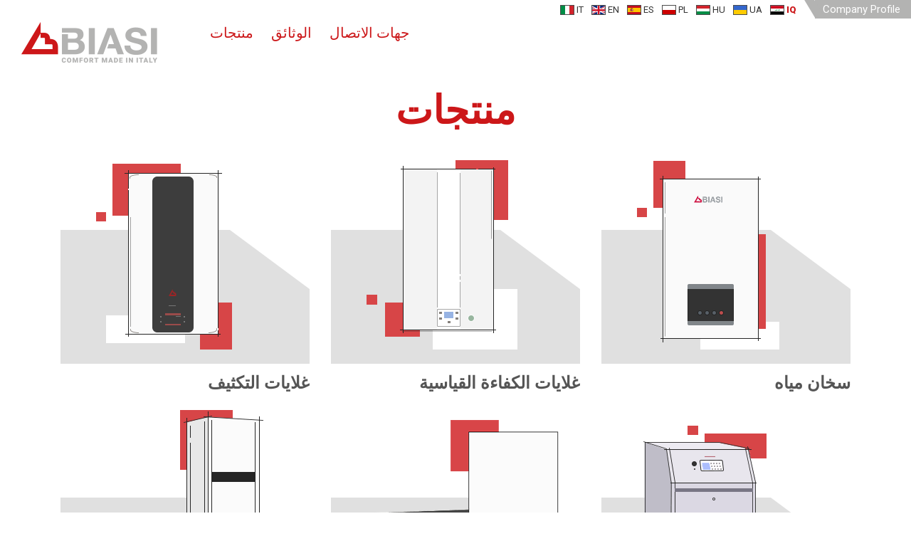

--- FILE ---
content_type: text/html; charset=utf-8
request_url: https://biasi.it/iq/home-iq
body_size: 13114
content:

<!DOCTYPE html>

<html xmlns="https://www.w3.org/1999/xhtml" xml:lang="iq-iq" lang="iq-iq" dir="ltr" class="itemid-893">
  
<head>
	


<script type="text/javascript" src="https://cs.iubenda.com/autoblocking/1992511.js"></script>
<script type="text/javascript" src="//cdn.iubenda.com/cs/iubenda_cs.js" charset="UTF-8" async></script>
	
	
<!-- Google tag (gtag.js) -->
<script async src="https://www.googletagmanager.com/gtag/js?id=G-D8S4NPEYVP"></script>
<script>
	window.dataLayer = window.dataLayer || [];
	function gtag(){dataLayer.push(arguments);}
	gtag('js', new Date());
	gtag('config', 'G-D8S4NPEYVP', { 'anonymize_ip': true });
	gtag('config', 'AW-846807670');
</script>
	
	
<!-- Meta Pixel Code -->
	<script>
		!function(f,b,e,v,n,t,s)
		{if(f.fbq)return;n=f.fbq=function(){n.callMethod?
		n.callMethod.apply(n,arguments):n.queue.push(arguments)};
		if(!f._fbq)f._fbq=n;n.push=n;n.loaded=!0;n.version='2.0';
		n.queue=[];t=b.createElement(e);t.async=!0;
		t.src=v;s=b.getElementsByTagName(e)[0];
		s.parentNode.insertBefore(t,s)}(window, document,'script',
		'https://connect.facebook.net/en_US/fbevents.js');
		fbq('init', '925374699255975');
		fbq('track', 'PageView');
	</script>
	<noscript><img height="1" width="1" style="display:none"
	src="https://www.facebook.com/tr?id=925374699255975&ev=PageView&noscript=1"
	/></noscript>
<!-- End Meta Pixel Code -->
	
	<base href="https://biasi.it/iq/home-iq" />
	<meta http-equiv="content-type" content="text/html; charset=utf-8" />
	<meta name="generator" content="Biasi Caldaie" />
	<title>Home | Biasi Caldaie</title>
	<link href="https://biasi.it/" rel="alternate" hreflang="it-IT" />
	<link href="https://biasi.it/en/" rel="alternate" hreflang="en-GB" />
	<link href="https://biasi.it/es/" rel="alternate" hreflang="es-ES" />
	<link href="https://biasi.it/pl/" rel="alternate" hreflang="pl-PL" />
	<link href="https://biasi.it/hu/" rel="alternate" hreflang="hu-HU" />
	<link href="https://biasi.it/uk/" rel="alternate" hreflang="uk-UA" />
	<link href="https://biasi.it/iq/" rel="alternate" hreflang="iq-IQ" />
	<link href="/templates/sitobiasi/css/owl-loop.css?1760019356" rel="stylesheet" type="text/css" />
	<link href="/media/plg_system_jcepro/site/css/content.min.css?86aa0286b6232c4a5b58f892ce080277" rel="stylesheet" type="text/css" />
	<link href="/templates/sitobiasi/css/css-template.css?1768741707" rel="stylesheet" type="text/css" />
	<link href="/templates/sitobiasi/css/menu-istituzionale.css?1677325505" rel="stylesheet" type="text/css" />
	<link href="/templates/sitobiasi/css/menu-principale.css?1677325505" rel="stylesheet" type="text/css" />
	<link href="/templates/sitobiasi/css/responsive.css?1768747460" rel="stylesheet" type="text/css" />
	<link href="/media/mod_languages/css/template.css?019bf86b89b863da4fe8ca5f792650b8" rel="stylesheet" type="text/css" />
	<link href="https://biasi.it/libraries/cegcore2/assets/semantic-ui/reset.inline.min.css" rel="stylesheet" type="text/css" />
	<link href="https://biasi.it/libraries/cegcore2/assets/semantic-ui/site.inline.min.css" rel="stylesheet" type="text/css" />
	<link href="https://biasi.it/libraries/cegcore2/assets/semantic-ui/semantic.min.css" rel="stylesheet" type="text/css" />
	<link href="https://biasi.it/libraries/cegcore2/assets/semantic-ui/text.css" rel="stylesheet" type="text/css" />
	<link href="https://biasi.it/libraries/cegcore2/assets/semantic-ui/fixes.semantic.css" rel="stylesheet" type="text/css" />
	<style type="text/css">
.suggerimento_cont {
padding: .78571429em 2.1em .78571429em 1em;
-webkit-transition: all 0.8s ease;
-moz-transition: all 0.8s ease;
-o-transition: all 0.8s ease;
transition: all 0.8s ease;
}
.link_info.prodotto {
    margin-top: 14px;
    padding-left: 14px;
    padding-right: 16px;
    min-width: auto;
    padding-top: 10px;
    padding-bottom: 9px;
    font-size: 14px;
    font-weight: 400;
    line-height: 15px;
margin-right: 0;
}
.link_info {
background-color: #cc1719 !important;
color: #fff !important;
}
#button3 .link_info:after, .suggerimento_cont .link_info:after {
    background: #e5e5e5;
}
.semanticui-body .link_documentazione:hover, .semanticui-body .link_info:hover {
    color: #fff !important;
    background-color: #555 !important;
}
.liberatoria.due {
    display: table;
    margin: auto !important;
    text-align: center;
}
#materiale_informativo {
left: 49%;
top: 12px;		
}
.liberatoria.due .ui.checkbox label::before {
left: 49%;
top: -12px;		
}
.liberatoria.due .ui.checkbox label::after {
left: 49%;
top: -12px;		
}
.materiale_informativo_01{
padding-top: 9px;
display: block;
}
.ui.form input{box-sizing:border-box;}
	</style>
	<script src="/media/jui/js/jquery.min.js?019bf86b89b863da4fe8ca5f792650b8" type="text/javascript"></script>
	<script src="/media/jui/js/jquery-noconflict.js?019bf86b89b863da4fe8ca5f792650b8" type="text/javascript"></script>
	<script src="/media/jui/js/jquery-migrate.min.js?019bf86b89b863da4fe8ca5f792650b8" type="text/javascript"></script>
	<script src="https://www.google.com/recaptcha/api.js?render=6LdtdHEkAAAAAC7lM2TNkpIs-eYpmN03Ez72s-3f" type="text/javascript"></script>
	<script src="https://biasi.it/libraries/cegcore2/assets/semantic-ui/semantic.min.js" type="text/javascript"></script>
	<script src="https://biasi.it/libraries/cegcore2/assets/js/g2.js" type="text/javascript"></script>
	<script src="https://biasi.it/libraries/cegcore2/assets/js/g2.boot.js" type="text/javascript"></script>
	<script src="https://biasi.it/libraries/cegcore2/assets/js/g2.forms.js" type="text/javascript"></script>
	<script type="text/javascript">
if (typeof window.grecaptcha !== 'undefined') { grecaptcha.ready(function() { grecaptcha.execute("6LdtdHEkAAAAAC7lM2TNkpIs-eYpmN03Ez72s-3f", {action:'homepage'});}); }
			jQuery(document).ready(function($){
				$.G2.boot.ready();
			});
		
function upload() {
        var FileSize = document.getElementById("allega_cv").files[0].size / 1024 / 1024; // in MiB
        if (FileSize > 2) {
            alert('File troppo pesante (Max 2 Mb)');
			document.getElementById("allega_cv").value = "";
                        document.getElementById("button3").classList.add("disabled");
			document.getElementById("button3").addAttribute("disabled");
           // $(file).val(''); //for clearing with Jquery
        } else {
			document.getElementById("button3").classList.remove("disabled");
			document.getElementById("button3").removeAttribute("disabled");
        }
}

	jQuery(document).ready(function($){
		$.G2.forms.invisible();
		
		$('body').on('contentChange.form', 'form', function(e){
			e.stopPropagation();
			$.G2.forms.ready($(this));
		});
		
		$('form').trigger('contentChange.form');
	});



	</script>
	<link href="https://biasi.it/" rel="alternate" hreflang="x-default" />
	<meta property="og:type" content="article" />
<meta property="og:title" content="Home" />
<meta property="og:url" content="https://biasi.it/iq/home-iq" />

<meta property="og:locale" content="it_IT" />
	<script type="text/javascript">
		jQuery(document).ready(function($){$("div.G2-joomla").trigger("contentChange");});
		</script>

	
	<script type="text/javascript" src="/templates/sitobiasi/js/responsive-menu-min.js?1677325505"></script>
	<script type="text/javascript" src="/templates/sitobiasi/js/responsive-menu-min-special-cont.js?1677325505"></script>
	<script type="text/javascript" src="/templates/sitobiasi/js/hc-offcanvas-nav.js?1677325505"></script>

	
	<meta name="viewport" content="width=device-width, user-scalable=yes, initial-scale=1">
    <link rel="shortcut icon" href="/images/favicon.ico">
    <meta name="format-detection" content="telephone=no">
    <meta http-equiv="x-rim-auto-match" content="none">
	
	<!-- Bootstrap -->
	<link rel="stylesheet" href="/templates/sitobiasi/css/bootstrap.min.css" type="text/css" />
	<!-- HTML5 shim and Respond.js for IE8 support of HTML5 elements and media queries -->
    <!-- WARNING: Respond.js doesn't work if you view the page via file:// -->
    <!--[if lt IE 9]>
      <script src="https://oss.maxcdn.com/html5shiv/3.7.3/html5shiv.min.js"></script>
      <script src="https://oss.maxcdn.com/respond/1.4.2/respond.min.js"></script>
    <![endif]-->
	
	<link href="https://fonts.googleapis.com/css2?family=Roboto:wght@300;400;900&display=swap" rel="stylesheet">
		<style id="hc-offcanvas-1-style">.hc-offcanvas-nav.hc-nav-1 { display: block; }
.hc-nav-original.hc-nav-1 { display: none; }
.hc-offcanvas-nav.hc-nav-1 .nav-container { width: 280px; }
.hc-offcanvas-nav.hc-nav-1.nav-position-left .nav-container { transform: translate3d(-280px, 0, 0); }
.hc-offcanvas-nav.hc-nav-1.nav-position-right .nav-container { transform: translate3d(280px, 0, 0); }
.hc-offcanvas-nav.hc-nav-1.nav-position-top .nav-container { transform: translate3d(0, -1089px, 0); }
.hc-offcanvas-nav.hc-nav-1.nav-position-bottom .nav-container { transform: translate3d(0, 1089px, 0); }
.hc-offcanvas-nav.hc-nav-1.nav-levels-overlap.nav-position-left li.level-open > .nav-wrapper { transform: translate3d(-40px,0,0); }
.hc-offcanvas-nav.hc-nav-1.nav-levels-overlap.nav-position-right li.level-open > .nav-wrapper { transform: translate3d(40px,0,0); }
.hc-offcanvas-nav.hc-nav-1.nav-levels-overlap.nav-position-top li.level-open > .nav-wrapper { transform: translate3d(0,-40px,0); }
.hc-offcanvas-nav.hc-nav-1.nav-levels-overlap.nav-position-bottom li.level-open > .nav-wrapper { transform: translate3d(0,40px,0); }
#container { transition: transform 400ms ease; }
</style>

<style>input[name='your_name'] {display: none !important;}</style>
</head>

<body  class=" user_class_0  iq">

	<div class="fascia_istituzionale_cont">
		
		
				<div class="mod-languages">

	
	<ul class="lang-inline" dir="ltr">
	
				
						<li>
			<a href="/it/">
												<img src="/media/mod_languages/images/it_it.gif" alt="Italiano (Italia)" title="Italiano (Italia)" /><span>it</span>
										</a>
			</li>
					
					
					
				
				
			
				
						<li>
			<a href="/en/">
												<img src="/media/mod_languages/images/en_gb.gif" alt="English (United Kingdom)" title="English (United Kingdom)" /><span>en</span>
										</a>
			</li>
					
					
					
				
				
			
				
					
						<li>
			<a href="https://www.biasi.es/" target="_blank">
												<img src="/media/mod_languages/images/es_es.gif" alt="Español (España)" title="Español (España)" /><span>es</span>
										</a>
			</li>
					
					
				
				
			
				
					
					
					
				
					<li>
			<a href="https://biasipolska.pl/" target="_blank">
												<img src="/media/mod_languages/images/pl_pl.gif" alt="Polski (PL)" title="Polski (PL)" /><span>pl</span>
										</a>
			</li>
				
			
				
					
					
						<li>
			<a href="https://biasikazan.hu/" target="_blank">
												<img src="/media/mod_languages/images/hu_hu.gif" alt="Magyar" title="Magyar" /><span>hu</span>
										</a>
			</li>
					
				
				
			
				
					
					
					
					<li>
			<a href="https://biasi.com.ua/" target="_blank">
												<img src="/media/mod_languages/images/uk_ua.gif" alt="Українська (Україна)" title="Українська (Україна)" /><span>UA</span>
										</a>
			</li>
				
				
			
								<li class="lang-active">
			<a href="https://biasi.it/iq/home-iq">
												<img src="/media/mod_languages/images/iq_iq.gif" alt="Iracheno - Arabic (اللغة العربية)" title="Iracheno - Arabic (اللغة العربية)" /><span>iq</span>
										</a>
			</li>
				</ul>

</div>
				
				<ul class="fascia_istituzionale">
																<li><a href="/iq/company-profile">Company Profile</a></li>
								</ul>
			</div>
	<header id="top">
		<div class="fascia_menu">
			
																							<a href="/iq/home-iq" class="marchio"><img src="/images/en/marchio-eng.png?=1677325522" alt="Biasi" style="z-index: 2; position: relative;"></a>
										
			<!-- Menu Toggle btn-->
			<div class="menu-toggle">
				<button type="button" id="menu-btn">
					<span class="icon-bar"></span>
					<span class="icon-bar"></span>
					<span class="icon-bar"></span>
				</button>
			</div>
			<div class="menu-toggle-sc">
				<button type="button" id="menu-btn-sc">
					<span class="icon-bar"></span>
					<span class="icon-bar"></span>
					<span class="icon-bar"></span>
				</button>
			</div>
			<nav class="navbar-expand-lg">
				
<ul id="respMenu" class="ace-responsive-menu sito " data-menu-style="horizontal">
<li class="item-894 first deeper parent"><a href="#" >منتجات</a><ul class="nav-child"><li class="item-895"><a href="/iq/products-iq/condensing-boilers" >غلايات التكثيف</a></li><li class="item-896"><a href="/iq/products-iq/standard-efficiency-boilers" >غلايات الكفاءة القياسية</a></li><li class="item-898"><a href="/iq/products-iq/water-heater" >سخان مياه</a></li><li class="item-899"><a href="/iq/products-iq/heat-pumps" >مضخات الحرارة</a></li><li class="item-900"><a href="/iq/products-iq/hybrid-system" >نظام هجين</a></li><li class="item-901"><a href="/iq/products-iq/floor-standing-boilers" >غلايات تكثيف الطاقة</a></li><li class="item-902"><a href="/iq/products-iq/underfloor-heating" >تدفئة تحت البلاط</a></li></ul></li><li class="item-906 deeper parent"><a href="#" >الوثائق</a><ul class="nav-child"><li class="item-909"><a href="/iq/documents/vademecum-heat-pumps" >مضخات فاديمكوم هيت</a></li><li class="item-910"><a href="/iq/documents/products-on-the-market" >المنتجات في السوق</a></li></ul></li><li class="item-907 last"><a href="/iq/contacts" >جهات الاتصال</a></li></ul>

<!--Plugin Initialization-->
<script type="text/javascript">
	jQuery(document).ready(function ($) {
		$("#respMenu").aceResponsiveMenu({
			resizeWidth: '816', // Set the same in Media query in menu-principale.css
			animationSpeed: 'medium', //slow, medium, fast
			accoridonExpAll: false //Expands all the accordion menu on click
		});
	});
</script>


				
				
			</nav>
			
			<div class="-btn_menu_ist">
				<span></span>
				<span></span>
				<span></span>
			</div>
			<nav id="menu-istituzionale">
				<ul class="first-nav">
					
									
				</ul>
			</nav>
		</div>
		<div class="container-fluid breadcrumbs" style="overflow: hidden;">
			<div class="row justify-content-end">
			</div>
		</div>
	</header>
	
	<main> 
		
		<div id="system-message-container">
	</div>

		



<section id="slide" style="position: relative">
	
<div class="owl-carousel" id="slide-home">
	
			
			
	
		
	
		
		<div class="item slide_uno_iq">
			<div class="imm_slide_background blog" style="background-image: url(/images/home/slide/iracheno.jpg)"></div>
			<div class="testo_slide_cont blog">
				<div class="testo_slide blog" style="padding-top: 5%;">
					<h1 style="text-align: right; font-weight: normal; line-height: 40px; direction: rtl;">مرحبًا بكم في الموقع الرسميمرحبًا بكم في الموقع الرسمي لمراجل BIASI حيث يمكنك العثور على مجموعة كاملة من المنتجات باللغة الإنجليزية.</h1><br>
					<h1 style="text-align: right; font-weight: normal; line-height: 40px; direction: rtl;">للحصول على معلومات في قسم جهات الاتصال ، ستجد مراجعنا..</h1>
				</div>
			</div>
		</div>
	
		<div class="item slide_due_iq">
			<div class="imm_slide_background blog" style="background-color: #cc1719;"></div>
			<div class="testo_slide_cont blog">
				<div class="testo_slide blog" style="padding-top: 5%;"></div>
			</div>
		</div>

</div>  
</section>

<section id="prodotti">
		<div class="container categorie_prodotti_home  mod-list">
		<h1>منتجات</h1>
		<div class="row">
			
	<div class="col-6 col-md-6 col-lg-4 align-self-end blocco غلاياتالتكثيف">
		<a href="/iq/products-iq/condensing-boilers">
			<div>
			<img src="/images/home/prodotti-condensaz.png" alt="" class="prodotto"/> 
			<p class="fondino"><img src="/images/home/sfondo-prodotti-home.gif" alt="" /></p>
			</div>
		</a>
		<a href="/iq/products-iq/condensing-boilers"><span>غلايات التكثيف</span></a>
	</div>    


	<div class="col-6 col-md-6 col-lg-4 align-self-end blocco غلاياتالكفاءةالقياسية">
		<a href="/iq/products-iq/standard-efficiency-boilers">
			<div>
			<img src="/images/home/prodotti-cald-tradiz.png" alt="" class="prodotto"/> 
			<p class="fondino"><img src="/images/home/sfondo-prodotti-home.gif" alt="" /></p>
			</div>
		</a>
		<a href="/iq/products-iq/standard-efficiency-boilers"><span>غلايات الكفاءة القياسية</span></a>
	</div>    


	<div class="col-6 col-md-6 col-lg-4 align-self-end blocco سخانمياه">
		<a href="/iq/products-iq/water-heater">
			<div>
			<img src="/images/home/prodotti-scaldaqua.png" alt="" class="prodotto"/> 
			<p class="fondino"><img src="/images/home/sfondo-prodotti-home.gif" alt="" /></p>
			</div>
		</a>
		<a href="/iq/products-iq/water-heater"><span>سخان مياه</span></a>
	</div>    


	<div class="col-6 col-md-6 col-lg-4 align-self-end blocco مضخاتالحرارة">
		<a href="/iq/products-iq/heat-pumps">
			<div>
			<img src="/images/home/prodotti-PDC.png" alt="" class="prodotto"/> 
			<p class="fondino"><img src="/images/home/sfondo-prodotti-home.gif" alt="" /></p>
			</div>
		</a>
		<a href="/iq/products-iq/heat-pumps"><span>مضخات الحرارة</span></a>
	</div>    


	<div class="col-6 col-md-6 col-lg-4 align-self-end blocco نظامهجين">
		<a href="/iq/products-iq/hybrid-system">
			<div>
			<img src="/images/home/prodotti-ibridi.png" alt="" class="prodotto"/> 
			<p class="fondino"><img src="/images/home/sfondo-prodotti-home.gif" alt="" /></p>
			</div>
		</a>
		<a href="/iq/products-iq/hybrid-system"><span>نظام هجين</span></a>
	</div>    


	<div class="col-6 col-md-6 col-lg-4 align-self-end blocco غلاياتتكثيفالطاقة">
		<a href="/iq/products-iq/floor-standing-boilers">
			<div>
			<img src="/images/home/prodotti-potenza.png" alt="" class="prodotto"/> 
			<p class="fondino"><img src="/images/home/sfondo-prodotti-home.gif" alt="" /></p>
			</div>
		</a>
		<a href="/iq/products-iq/floor-standing-boilers"><span>غلايات تكثيف الطاقة</span></a>
	</div>    


	<div class="col-6 col-md-6 col-lg-4 align-self-end blocco تدفئةتحتالبلاط">
		<a href="/iq/products-iq/underfloor-heating">
			<div>
			<img src="/images/home/prodotti-radiante.png" alt="" class="prodotto"/> 
			<p class="fondino"><img src="/images/home/sfondo-prodotti-home.gif" alt="" /></p>
			</div>
		</a>
		<a href="/iq/products-iq/underfloor-heating"><span>تدفئة تحت البلاط</span></a>
	</div>    


		</div>
	</div>
</section>


    








<section id="doc-tecnica">
	<div class="container-fluid">
		<div class="container">
			
									
			<div class="row">
				<div class="col-md-12 col-lg-6">
																	<h2 style="direction: rtl; text-align: right;">الوثائق الفنية</h2>
					<p style="direction: rtl; text-align: right;">في هذا القسم ، تتوفر وثائق مفيدة بتنسيق pdf لكل من الاحتياجات الفنية (كتيبات مع البيانات الفنية وكتيبات التعليمات) وللاحتياجات البيروقراطية والإدارية (إقرارات المطابقة ، وإعلانات التحكم في درجة الحرارة ، وما إلى ذلك). الوثائق باللغة الإنجليزية.</p>
								</div>
				<div class="col-md-12 col-lg-6">
					<ul>
																								<li>
							<a href="/iq/documents/products-on-the-market" target="_top" class="prodotti_commercio"><img src="/images/home/doc-tecnica-2.png" /></a>
						</li>
											</ul>
				</div>
			</div>
		</div>
	</div>
</section>


<section id="numeri">
	<div class="container-fluid">
			<div class="row" style="position: relative; z-index: 3;">
				<div class="col-md-12">
																					<h1 style="direction: rtl;">بياسي ، تاريخ من الراحة<br> التي تستمر منذ عام 1930</h1>
									</div>
			</div>
			<div class="row justify-content-center" style="position: relative; z-index: 3;">
				<div class="col-md-6 col-lg-3 blocco">
					<div class="numero">16</div>
																					<div class="sottonumero" style="direction: rtl;">نطاقات المنتجات</div>
									</div>
				<div class="col-md-6 col-lg-3 blocco">
					<div class="numero">500</div>
																					<div class="sottonumero" style="direction: rtl;">رموز مختلفة</div>
									</div>
				<div class="col-md-6 col-lg-3 blocco">
					<div class="numero">160000</div>
																					<div class="sottonumero" style="direction: rtl;">غلايات الطاقة الإنتاجية / سنة</div>
									</div>
							</div>
		<video autoplay muted loop preload="none">
		   <source src="/images/home/video-background-numeri.mp4" type="video/mp4">
		</video>
		<div class="sfondo_numeri_alternativo"></div>
	</div>
</section>


<div class="container-fluid form_contatto prodotto" id="contatto">
		<h2>اكتب لنا إذا كنت ترغب في مزيد من المعلومات</h2>
		<div class="container">
			<div class="row">
				<div class="col-12">
																					<div class="semanticui-body G2-joomla chronoforms  index">
	<form action="https://biasi.it/iq/home-iq?chronoform=contatto-prodotto-en&event=submit" method="post" name="load-form" id="load-form" data-id="load-form" class="ui form G2-form" data-valloc="inlinetext" enctype="multipart/form-data" data-dtask="send/self" data-result="replace/self" data-subanimation="1">
	<div class="field " ><select data-validationrules='{"identifier":"inoltro_contatto-main","rules":[{"type":"required","prompt":"Please select an option"}]}' data-validate="inoltro_contatto-main" data-events='[{"sign":"=","action":["show"],"value":["doc_tecnica"],"identifier":["#doc-tecnica-div"]},{"sign":"!=","action":["hide"],"value":["doc_tecnica"],"identifier":["#doc-tecnica-div"]},{"sign":"=","action":["show","enable_validation"],"value":["curricula"],"identifier":["#allega_cv"]},{"sign":"!=","action":["hide","disable_validation"],"value":["curricula"],"identifier":["#allega_cv"]},{"sign":"=","action":["disable"],"value":["curricula"],"identifier":["#button3"]},{"sign":"!=","action":["enable"],"value":["curricula"],"identifier":["#button3"]}]' name="inoltro_contatto" id="inoltro_contatto" data-mincharacters="0" type="select" class="ui dropdown" ><option value="" >Subject *</option>
<option value="marketing_doc" >Commercial Documentation</option>
<option value="doc_tecnica" >Technical documentation</option>
<option value="marketing_com" >Marketing / Communication</option>
<option value="curricula" >Sending CV</option></select></div><div class="field suggerimento_cont container" id="doc-tecnica-div" style="display: none; text-align: center;">
	<div class="row justify-content-center">
		<div class="col-lg-12">Have you already tried to search on one of this page?</div>
		<div class="col-lg-3">
		<a href="/en/documents/products-on-the-market" class="cta link_info prodotto" target="_blank">Technical Documentation<br>products on the market</a>
		</div>
		<div class="col-lg-12"><br><br>Otherwise continue with the compilation of the form.</div>
	</div>
</div><div class="field  hidden" ><label for="allega_cv" >Attach CV (Max 2 Mb)</label>
<input type="hidden" name="allega_cv" value="" data-ghost="1" />
<input data-validationrules='{"identifier":"allega_cv-main","disabled":"true","rules":[{"type":"required","prompt":"To attach a file"}]}' data-validate="allega_cv-main" data-events='[{"sign":"change","action":["function"],"value":"","identifier":["upload"]}]' name="allega_cv" id="allega_cv" type="file" /></div><div class="field " ><select data-validationrules='{"identifier":"tipologia_utente-main","rules":[{"type":"required","prompt":"Please select an option"}]}' data-validate="tipologia_utente-main" name="tipologia_utente" id="tipologia_utente" data-mincharacters="0" type="select" class="ui dropdown" ><option value="" >User type *</option>
<option value="Distributor" >Distributor</option></select></div><div class="field " ><input data-validationrules='{"identifier":"email-main","rules":[{"type":"required","prompt":"Enter the email"},{"type":"email","prompt":"Enter the email"}]}' data-validate="email-main" placeholder="Email *" name="email" id="email" value="" type="text" /></div><div class="field " ><input placeholder="Phone" name="telefono" id="telefono" value="" type="text" /></div><div class="field " ><select data-validationrules='{"identifier":"nazione-main","rules":[{"type":"required","prompt":"Select a country"}]}' data-validate="nazione-main" name="nazione" id="nazione" data-mincharacters="0" type="select" class="ui dropdown" ><option value="" >Select a Country *</option>
<option value="Afghanistan" >Afghanistan</option>
<option value="Åland Islands" >Åland Islands</option>
<option value="Albania" >Albania</option>
<option value="Algeria" >Algeria</option>
<option value="American Samoa" >American Samoa</option>
<option value="Andorra" >Andorra</option>
<option value="Angola" >Angola</option>
<option value="Anguilla" >Anguilla</option>
<option value="Antarctica" >Antarctica</option>
<option value="Antigua and Barbuda" >Antigua and Barbuda</option>
<option value="Argentina" >Argentina</option>
<option value="Armenia" >Armenia</option>
<option value="Aruba" >Aruba</option>
<option value="Australia" >Australia</option>
<option value="Austria" >Austria</option>
<option value="Azerbaijan" >Azerbaijan</option>
<option value="Bahamas" >Bahamas</option>
<option value="Bahrain" >Bahrain</option>
<option value="Bangladesh" >Bangladesh</option>
<option value="Barbados" >Barbados</option>
<option value="Belarus" >Belarus</option>
<option value="Belgium" >Belgium</option>
<option value="Belize" >Belize</option>
<option value="Benin" >Benin</option>
<option value="Bermuda" >Bermuda</option>
<option value="Bhutan" >Bhutan</option>
<option value="Bolivia" >Bolivia</option>
<option value="Bosnia and Herzegovina" >Bosnia and Herzegovina</option>
<option value="Botswana" >Botswana</option>
<option value="Bouvet Island" >Bouvet Island</option>
<option value="Brazil" >Brazil</option>
<option value="British Indian Ocean Territory" >British Indian Ocean Territory</option>
<option value="Brunei Darussalam" >Brunei Darussalam</option>
<option value="Bulgaria" >Bulgaria</option>
<option value="Burkina Faso" >Burkina Faso</option>
<option value="Burundi" >Burundi</option>
<option value="Cambodia" >Cambodia</option>
<option value="Cameroon" >Cameroon</option>
<option value="Canada" >Canada</option>
<option value="Cape Verde" >Cape Verde</option>
<option value="Cayman Islands" >Cayman Islands</option>
<option value="Central African Republic" >Central African Republic</option>
<option value="Chad" >Chad</option>
<option value="Chile" >Chile</option>
<option value="China" >China</option>
<option value="Christmas Island" >Christmas Island</option>
<option value="Cocos (Keeling) Islands" >Cocos (Keeling) Islands</option>
<option value="Colombia" >Colombia</option>
<option value="Comoros" >Comoros</option>
<option value="Congo" >Congo</option>
<option value="Congo, The Democratic Republic of The" >Congo, The Democratic Republic of The</option>
<option value="Cook Islands" >Cook Islands</option>
<option value="Costa Rica" >Costa Rica</option>
<option value="Cote D'ivoire" >Cote D'ivoire</option>
<option value="Croatia" >Croatia</option>
<option value="Cuba" >Cuba</option>
<option value="Cyprus" >Cyprus</option>
<option value="Czech Republic" >Czech Republic</option>
<option value="Denmark" >Denmark</option>
<option value="Djibouti" >Djibouti</option>
<option value="Dominica" >Dominica</option>
<option value="Dominican Republic" >Dominican Republic</option>
<option value="Ecuador" >Ecuador</option>
<option value="Egypt" >Egypt</option>
<option value="El Salvador" >El Salvador</option>
<option value="Equatorial Guinea" >Equatorial Guinea</option>
<option value="Eritrea" >Eritrea</option>
<option value="Estonia" >Estonia</option>
<option value="Ethiopia" >Ethiopia</option>
<option value="Falkland Islands (Malvinas)" >Falkland Islands (Malvinas)</option>
<option value="Faroe Islands" >Faroe Islands</option>
<option value="Fiji" >Fiji</option>
<option value="Finland" >Finland</option>
<option value="France" >France</option>
<option value="French Guiana" >French Guiana</option>
<option value="French Polynesia" >French Polynesia</option>
<option value="French Southern Territories" >French Southern Territories</option>
<option value="Gabon" >Gabon</option>
<option value="Gambia" >Gambia</option>
<option value="Georgia" >Georgia</option>
<option value="Germany" >Germany</option>
<option value="Ghana" >Ghana</option>
<option value="Gibraltar" >Gibraltar</option>
<option value="Greece" >Greece</option>
<option value="Greenland" >Greenland</option>
<option value="Grenada" >Grenada</option>
<option value="Guadeloupe" >Guadeloupe</option>
<option value="Guam" >Guam</option>
<option value="Guatemala" >Guatemala</option>
<option value="Guernsey" >Guernsey</option>
<option value="Guinea" >Guinea</option>
<option value="Guinea-bissau" >Guinea-bissau</option>
<option value="Guyana" >Guyana</option>
<option value="Haiti" >Haiti</option>
<option value="Heard Island and Mcdonald Islands" >Heard Island and Mcdonald Islands</option>
<option value="Holy See (Vatican City State)" >Holy See (Vatican City State)</option>
<option value="Honduras" >Honduras</option>
<option value="Hong Kong" >Hong Kong</option>
<option value="Hungary" >Hungary</option>
<option value="Iceland" >Iceland</option>
<option value="India" >India</option>
<option value="Indonesia" >Indonesia</option>
<option value="Iran, Islamic Republic of" >Iran, Islamic Republic of</option>
<option value="Iraq" >Iraq</option>
<option value="Ireland" >Ireland</option>
<option value="Isle of Man" >Isle of Man</option>
<option value="Israel" >Israel</option>
<option value="Italy" >Italy</option>
<option value="Jamaica" >Jamaica</option>
<option value="Japan" >Japan</option>
<option value="Jersey" >Jersey</option>
<option value="Jordan" >Jordan</option>
<option value="Kazakhstan" >Kazakhstan</option>
<option value="Kenya" >Kenya</option>
<option value="Kiribati" >Kiribati</option>
<option value="Korea, Democratic People's Republic of" >Korea, Democratic People's Republic of</option>
<option value="Korea, Republic of" >Korea, Republic of</option>
<option value="Kuwait" >Kuwait</option>
<option value="Kyrgyzstan" >Kyrgyzstan</option>
<option value="Lao People's Democratic Republic" >Lao People's Democratic Republic</option>
<option value="Latvia" >Latvia</option>
<option value="Lebanon" >Lebanon</option>
<option value="Lesotho" >Lesotho</option>
<option value="Liberia" >Liberia</option>
<option value="Libyan Arab Jamahiriya" >Libyan Arab Jamahiriya</option>
<option value="Liechtenstein" >Liechtenstein</option>
<option value="Lithuania" >Lithuania</option>
<option value="Luxembourg" >Luxembourg</option>
<option value="Macao" >Macao</option>
<option value="Macedonia, The Former Yugoslav Republic of" >Macedonia, The Former Yugoslav Republic of</option>
<option value="Madagascar" >Madagascar</option>
<option value="Malawi" >Malawi</option>
<option value="Malaysia" >Malaysia</option>
<option value="Maldives" >Maldives</option>
<option value="Mali" >Mali</option>
<option value="Malta" >Malta</option>
<option value="Marshall Islands" >Marshall Islands</option>
<option value="Martinique" >Martinique</option>
<option value="Mauritania" >Mauritania</option>
<option value="Mauritius" >Mauritius</option>
<option value="Mayotte" >Mayotte</option>
<option value="Mexico" >Mexico</option>
<option value="Micronesia, Federated States of" >Micronesia, Federated States of</option>
<option value="Moldova, Republic of" >Moldova, Republic of</option>
<option value="Monaco" >Monaco</option>
<option value="Mongolia" >Mongolia</option>
<option value="Montenegro" >Montenegro</option>
<option value="Montserrat" >Montserrat</option>
<option value="Morocco" >Morocco</option>
<option value="Mozambique" >Mozambique</option>
<option value="Myanmar" >Myanmar</option>
<option value="Namibia" >Namibia</option>
<option value="Nauru" >Nauru</option>
<option value="Nepal" >Nepal</option>
<option value="Netherlands" >Netherlands</option>
<option value="Netherlands Antilles" >Netherlands Antilles</option>
<option value="New Caledonia" >New Caledonia</option>
<option value="New Zealand" >New Zealand</option>
<option value="Nicaragua" >Nicaragua</option>
<option value="Niger" >Niger</option>
<option value="Nigeria" >Nigeria</option>
<option value="Niue" >Niue</option>
<option value="Norfolk Island" >Norfolk Island</option>
<option value="Northern Mariana Islands" >Northern Mariana Islands</option>
<option value="Norway" >Norway</option>
<option value="Oman" >Oman</option>
<option value="Pakistan" >Pakistan</option>
<option value="Palau" >Palau</option>
<option value="Palestinian Territory, Occupied" >Palestinian Territory, Occupied</option>
<option value="Panama" >Panama</option>
<option value="Papua New Guinea" >Papua New Guinea</option>
<option value="Paraguay" >Paraguay</option>
<option value="Peru" >Peru</option>
<option value="Philippines" >Philippines</option>
<option value="Pitcairn" >Pitcairn</option>
<option value="Poland" >Poland</option>
<option value="Portugal" >Portugal</option>
<option value="Puerto Rico" >Puerto Rico</option>
<option value="Qatar" >Qatar</option>
<option value="Reunion" >Reunion</option>
<option value="Romania" >Romania</option>
<option value="Russian Federation" >Russian Federation</option>
<option value="Rwanda" >Rwanda</option>
<option value="Saint Helena" >Saint Helena</option>
<option value="Saint Kitts and Nevis" >Saint Kitts and Nevis</option>
<option value="Saint Lucia" >Saint Lucia</option>
<option value="Saint Pierre and Miquelon" >Saint Pierre and Miquelon</option>
<option value="Saint Vincent and The Grenadines" >Saint Vincent and The Grenadines</option>
<option value="Samoa" >Samoa</option>
<option value="San Marino" >San Marino</option>
<option value="Sao Tome and Principe" >Sao Tome and Principe</option>
<option value="Saudi Arabia" >Saudi Arabia</option>
<option value="Senegal" >Senegal</option>
<option value="Serbia" >Serbia</option>
<option value="Seychelles" >Seychelles</option>
<option value="Sierra Leone" >Sierra Leone</option>
<option value="Singapore" >Singapore</option>
<option value="Slovakia" >Slovakia</option>
<option value="Slovenia" >Slovenia</option>
<option value="Solomon Islands" >Solomon Islands</option>
<option value="Somalia" >Somalia</option>
<option value="South Africa" >South Africa</option>
<option value="South Georgia and The South Sandwich Islands" >South Georgia and The South Sandwich Islands</option>
<option value="Spain" >Spain</option>
<option value="Sri Lanka" >Sri Lanka</option>
<option value="Sudan" >Sudan</option>
<option value="Suriname" >Suriname</option>
<option value="Svalbard and Jan Mayen" >Svalbard and Jan Mayen</option>
<option value="Swaziland" >Swaziland</option>
<option value="Sweden" >Sweden</option>
<option value="Switzerland" >Switzerland</option>
<option value="Syrian Arab Republic" >Syrian Arab Republic</option>
<option value="Taiwan" >Taiwan</option>
<option value="Tajikistan" >Tajikistan</option>
<option value="Tanzania, United Republic of" >Tanzania, United Republic of</option>
<option value="Thailand" >Thailand</option>
<option value="Timor-leste" >Timor-leste</option>
<option value="Togo" >Togo</option>
<option value="Tokelau" >Tokelau</option>
<option value="Tonga" >Tonga</option>
<option value="Trinidad and Tobago" >Trinidad and Tobago</option>
<option value="Tunisia" >Tunisia</option>
<option value="Turkey" >Turkey</option>
<option value="Turkmenistan" >Turkmenistan</option>
<option value="Turks and Caicos Islands" >Turks and Caicos Islands</option>
<option value="Tuvalu" >Tuvalu</option>
<option value="Uganda" >Uganda</option>
<option value="Ukraine" >Ukraine</option>
<option value="United Arab Emirates" >United Arab Emirates</option>
<option value="United Kingdom" >United Kingdom</option>
<option value="United States" >United States</option>
<option value="United States Minor Outlying Islands" >United States Minor Outlying Islands</option>
<option value="Uruguay" >Uruguay</option>
<option value="Uzbekistan" >Uzbekistan</option>
<option value="Vanuatu" >Vanuatu</option>
<option value="Venezuela" >Venezuela</option>
<option value="Viet Nam" >Viet Nam</option>
<option value="Virgin Islands, British" >Virgin Islands, British</option>
<option value="Virgin Islands, U.S." >Virgin Islands, U.S.</option>
<option value="Wallis and Futuna" >Wallis and Futuna</option>
<option value="Western Sahara" >Western Sahara</option>
<option value="Yemen" >Yemen</option>
<option value="Zambia" >Zambia</option>
<option value="Zimbabwe" >Zimbabwe</option></select></div><div class="field " ><input placeholder="City" name="citta" id="citta" value="" type="text" /></div><div class="field " ><textarea data-validationrules='{"identifier":"richiesta-main","rules":[{"type":"required","prompt":"Insert the text"}]}' data-validate="richiesta-main" rows="5" name="richiesta" id="richiesta" placeholder="Request *" type="textarea" data-rows="5" ></textarea></div><div class="field privacy " ><div class="ui checkbox toggle" ><input type="hidden" name="privacy" value="" data-ghost="1" />
<input data-validationrules='{"identifier":"privacy-main","rules":[{"type":"checked","prompt":"Privacy consent is missing"}]}' data-validate="privacy-main" name="privacy" id="privacy" value="1" data-value="" type="checkbox" />
<label for="privacy" >Privacy</label>
<small class="field-desc" ><a href="https://www.iubenda.com/privacy-policy/46899368" class="iubenda-nostyle no-brand iubenda-embed iub-legal-only" title="Privacy Policy ">(Read)</a></small></div></div><div class="ui divider hidden"></div><div class="field liberatoria due " ><div class="ui checkbox" ><input type="hidden" name="materiale_informativo" value="" data-ghost="1" />
<input name="materiale_informativo" id="materiale_informativo" value="1" data-value="" type="checkbox" />
<label for="materiale_informativo" ><span class="materiale_informativo_01">I would like to receive information content from Biasi.</span><span style="font-size: 11px;">(I consent to the processing of data for marketing purposes, including the sending of communication by e-mail.)</span></label></div></div><div class="ui divider hidden section"></div><button class="ui button green" type="submit" name="button3" id="button3" value="" data-selections="0" data-message="Please make a selection from the list" >Send</button>	<input type="text" name="your_name" value=""/><input type="hidden" name="b16f48824743fd1f4466f60eb2c094df" value="1768866526.1"/></form>

</div>									</div>
			</div>
		</div>
	</div>


<script src="/templates/sitobiasi/js/owl.carousel-loop.js"></script>

	<script>
	jQuery(document).ready(function($) {
		var owl = $('#slide-home');
		owl.owlCarousel({
			margin: 0,
			nav: false,
			navText: ["",""],
			dots: false,
			dotsEach: false,
			loop: false,
			mouseDrag: false,
			touchDrag: false,
			pullDrag: false,
			autoplay: false,
			autoplayHoverPause: true,
			autoplayTimeout: 4000,
			autoplaySpeed: 1000,
			navSpeed : 1000,
			dotsSpeed: 1000,
			responsive: {
				0: {items: 1},
				600: {items: 1},
				1000: {items: 1}
			}
			})
			})
	</script>   


<script>
jQuery(document).ready(function($) {
	var owl = $('#slide-home');
	owl.owlCarousel({
		margin: 0,
		nav: true,
		navText: ["",""],
		dotsEach: true,
		loop: true,
		autoplay: true,
		autoplayHoverPause: true,
		autoplayTimeout: 4000,
		autoplaySpeed: 1000,
		navSpeed : 1000,
        dotsSpeed: 1000,
		responsive: {
			0: {items: 1},
			600: {items: 1},
            1000: {items: 1}
        }
        })
        })
</script>

<script>
jQuery(document).ready(function($) {
	var owl = $('#video-slide');
	owl.owlCarousel({
		margin: 0,
		nav: true,
		navText: ["",""],
		dotsEach: true,
		loop: true,
		autoplay: false,
		autoplayHoverPause: true,
		autoplayTimeout: 4000,
		autoplaySpeed: 1000,
		navSpeed : 1000,
        dotsSpeed: 1000,
		responsive: {
			0: {items: 1},
			600: {items: 1},
            1000: {items: 1}
        }
        })
        })
</script>

<script>
	jQuery(document).ready(function($) {
		$(window).scroll(testScroll);
		var viewed = false;

		function isScrolledIntoView(elem) {
			var docViewTop = $(window).scrollTop();
			var docViewBottom = docViewTop + $(window).height();

			var elemTop = $(elem).offset().top;
			var elemBottom = elemTop + $(elem).height();

			return ((elemBottom <= docViewBottom) && (elemTop >= docViewTop));
		}

		function testScroll() {
		  if (isScrolledIntoView($('#numeri')) && !viewed) {
			  viewed = true;
			  $('.numero').each(function () {
			  $(this).prop('Counter',0).animate({
				  Counter: $(this).text()
			  }, {
				  duration: 4000,
				  easing: 'swing',
				  step: function (now) {
					  now = Number(Math.ceil(now)).toLocaleString('it');
					  $(this).text(now);
				  }
			  });
			});
		  }
		}
		});
</script>


<style>
	.offcanvas {
	 display: none; 
	}
	.modal-box-iscriviti {
	    display: none;
		position: fixed;
		z-index: 1000;
		width: 98%;
		background: white;
		background-clip: padding-box;
		padding-top: 35px;
		padding-bottom: 5px;
	}
	.modal-box-iscriviti header,
	.modal-box-iscriviti .modal-header {
	  border-bottom: 1px solid #ddd;
	}
	.modal-box-iscriviti .modal-body { padding: 2em 1.5em; }
	.modal-overlay-iscriviti {
	  position: fixed;
	  top: 0;
	  left: 0;
	  z-index: 900;
	  width: 100%;
	  height: 100%;
	  background: rgba(0, 0, 0, 0.5) !important;
	}
	a.close {
		line-height: 32px;
		font-size: 32px;
		position: absolute;
		top: 0;
		right: 15px;
		text-decoration: none;
		color: #555;
		z-index: 10;
	}
	.js-modal-chiudi-iscriviti {
		text-align: center;
		border-top: 1px solid #ccc;
		margin-top: 35px;
		text-transform: uppercase;
		color: #555;
		font-weight: bold;
		padding-top: 5px;
	}	
	.form_contatto .js-modal-chiudi-iscriviti, .form_contatto .js-modal-close-iscriviti {
		display: none;
	}
	.form_contatto.modal-box-iscriviti .js-modal-chiudi-iscriviti, .form_contatto.modal-box-iscriviti .js-modal-close-iscriviti {
		display: block;
	}
	.form_contatto.prodotto.modal-box-iscriviti {
    width: 100%;
    background-color: #e5e5e5;
}
		@media screen and (max-width: 768px) {
		.modal-box-iscriviti {
			top: 0 !important;
    		overflow: auto;
    		height: 100%;
		}	
	}	
</style>
<script>
	jQuery(document).ready(function($) {

		var appendthisIscriviti =  ("<div class='modal-overlay-iscriviti js-modal-close-iscriviti'></div>");

		$('a[data-modal-id]').click(function(e) {
		e.preventDefault();
		$("body").append(appendthisIscriviti);
		$(".modal-overlay-iscriviti").fadeTo(500);
		//$(".modalbox").fadeIn(5500);	
		$("#contatto-video").addClass('modal-box-iscriviti');
		$("#contatto-video").removeClass('offcanvas');
		$("#contatto-video").fadeIn(1000);
		var modalBox = $(this).attr('data-modal-id');
		$('#'+modalBox).fadeIn($(this).data());
		});  

		$(".js-modal-close-iscriviti, .js-modal-chiudi-iscriviti, .modal-overlay-iscriviti").click(function(e) {
			e.preventDefault();
			$(".modal-overlay-iscriviti").fadeOut(500, function() {
				$(".modal-overlay-iscriviti").remove();
				$("#contatto-video").removeClass( 'modal-box-iscriviti' );
				$("#contatto-video").hide();
			});
		});

		$(window).resize(function() {
		  $("#contatto-video").css({
			top: ($(window).height() - $("#contatto-video").outerHeight()) / 2,
			left: ($(window).width() - $("#contatto-video").outerWidth()) / 2
		  });
		});

	$(window).resize();

	});
</script>
<script>
function makeTimer() {

		var endTime = new Date("30 September 2024 23:59:00 GMT+01:00");
			endTime = (Date.parse(endTime) / 1000);

			var now = new Date();
			now = (Date.parse(now) / 1000);

			var timeLeft = endTime - now;

			var days = Math.floor(timeLeft / 86400); 
			var hours = Math.floor((timeLeft - (days * 86400)) / 3600);
			var minutes = Math.floor((timeLeft - (days * 86400) - (hours * 3600 )) / 60);
			var seconds = Math.floor((timeLeft - (days * 86400) - (hours * 3600) - (minutes * 60)));
  
			if (hours < "10") { hours = "0" + hours; }
			if (minutes < "10") { minutes = "0" + minutes; }
			if (seconds < "10") { seconds = "0" + seconds; }

			jQuery("#days").html(days + "<span>Giorni</span>");
			jQuery("#hours").html(hours + "<span>Ore</span>");
			jQuery("#minutes").html(minutes + "<span>Minuti</span>");
			jQuery("#seconds").html(seconds + "<span>Secondi</span>");

	}

	setInterval(function() { makeTimer(); }, 1000);
</script>



	</main>

	<footer>
		<div class="container">
			<div class="row">
				<div class="col-md-3 blocco_footer">
					<h3>منتجات</h3>
<ul class="categories-module  menu_footer mod-list">
	<li> 		<a href="/iq/products-iq/condensing-boilers">
		غلايات التكثيف					</a>

					</li>
	<li> 		<a href="/iq/products-iq/standard-efficiency-boilers">
		غلايات الكفاءة القياسية					</a>

					</li>
	<li> 		<a href="/iq/products-iq/water-heater">
		سخان مياه					</a>

					</li>
	<li> 		<a href="/iq/products-iq/heat-pumps">
		مضخات الحرارة					</a>

					</li>
	<li> 		<a href="/iq/products-iq/hybrid-system">
		نظام هجين					</a>

					</li>
	<li> 		<a href="/iq/products-iq/floor-standing-boilers">
		غلايات تكثيف الطاقة					</a>

					</li>
	<li> 		<a href="/iq/products-iq/underfloor-heating">
		تدفئة تحت البلاط					</a>

					</li>
</ul>
 				</div>
				<div class="col-md-3 blocco_footer due">
														</div>
				<div class="col-md-3 blocco_footer">
					<h3>Istituzionale</h3>
					<ul class="category-module menu_footer mod-list">
																		
												<li>
							<a class="mod-articles-category-title" href="/iq/company-profile">Company Profile</a>
						</li>
											</ul>
				</div>
							</div>
		</div>
		<div class="container disclaimer">
			<div class="row">
				<div class="col-md-8 dati_istituz_cont">
					<ul>
						<li>Copyright 2026<br>BSG Caldaie a Gas S.p.A.</li>
						<li>Via Pravolton 1/b<br>33170 Pordenone<br>Cap. Soc. € 1.645.354,00 int. vers.<br>P.IVA IT 03348220231<br>Reg. Imp. Pordenone 03348220231</li>
																									<li><a href="https://www.iubenda.com/privacy-policy/46899368" class="iubenda-nostyle no-brand iubenda-embed iub-legal-only" title="Privacy Policy " rel="nofollow">Privacy Policy</a></li>
							<li><a href="https://www.iubenda.com/privacy-policy/46899368/cookie-policy" class="iubenda-nostyle no-brand iubenda-embed" title="Cookie Policy " rel="nofollow">Cookie Policy</a></li>
											</ul>
				</div>
							</div>
		</div>
		
		<div class="container green_web">
			<div class="row">
				<div class="col-md-12">
					<img src="/images/green-web.png" alt="Green Web Foundation" style="display: block; border: 0;"/>
				</div>
			</div>
		</div>
		
	</footer>
	
<script type="text/javascript">(function (w,d) {var loader = function () {var s = d.createElement("script"), tag = d.getElementsByTagName("script")[0]; s.src="https://cdn.iubenda.com/iubenda.js"; tag.parentNode.insertBefore(s,tag);}; if(w.addEventListener){w.addEventListener("load", loader, false);}else if(w.attachEvent){w.attachEvent("onload", loader);}else{w.onload = loader;}})(window, document);</script>
	
	<a href="#" id="top-button"></a>
			<!-- Smooth Scroll -->
	<script>
	jQuery(document).ready(function($){
	   //Add smooth scrolling to all links
	  $('.cta').on('click', function(event) {

		// Make sure this.hash has a value before overriding default behavior
		if (this.hash !== "") {
		  // Prevent default anchor click behavior
		  event.preventDefault();

		  // Store hash
		  var hash = this.hash;

		  // Using jQuery's animate() method to add smooth page scroll
		  // The optional number (800) specifies the number of milliseconds it takes to scroll to the specified area
		  $('html, body').animate({
			scrollTop: $(hash).offset().top
		  }, 800, function(){

			// Add hash (#) to URL when done scrolling (default click behavior)
			window.location.hash = hash;
		  });
		} // End if
	  });
		
		var btn = $('#top-button');

		$(window).scroll(function() {
		  if ($(window).scrollTop() > 300) {
			btn.addClass('show');
		  } else {
			btn.removeClass('show');
		  }
		});

		btn.on('click', function(e) {
		  e.preventDefault();
		  $('html, body').animate({scrollTop:0}, '300');
		});	
		
		var prodid = $('.item-page').attr('id');
		$('body').addClass( prodid );
		
	});
	</script>
	<script language="javascript" type="text/javascript">
	jQuery(document).ready(function($) {
		$('#menu-istituzionale').hcOffcanvasNav({
			disableAt: 1024,
			insertClose: true,
			insertBack: true,
			labelClose: '',
			labelBack: 'Indietro',
			levelTitleAsBack: true,
			pushContent:true,
			position:'right',
			customToggle:'.mondo_biasi_link',
	});
		
//function placeFooter() {
//	if( $(document.body).height() < $(window).height() ) {
//		$("footer").css({position: "absolute", bottom:"0px"});
//	} else {
//		$("footer").css({position: ""});
//	}
//}
//
//placeFooter();
		
		
	});
</script>

</body>

</html>

--- FILE ---
content_type: text/css
request_url: https://biasi.it/templates/sitobiasi/css/owl-loop.css?1760019356
body_size: 2551
content:
@charset "utf-8";

/* BIASI_TI_PREMIA */

.owl-carousel .item {
	height: 100%;
	overflow: hidden;
	position: relative;
	z-index: 0;
}

.owl-carousel .item h4 {
    color: #FFF;
    font-weight: 400;
    margin-top: 0rem;
}

.owl-theme .owl-controls {
    margin-top: 10px;
    text-align: center;
    -webkit-tap-highlight-color: transparent;
}
.owl-theme .owl-controls .owl-nav [class*=owl-] {
    color: #fff;
    font-size: 14px;
    margin: 5px;
    padding: 4px 7px;
    background: #d6d6d6;
    display: inline-block;
    cursor: pointer;
    -webkit-border-radius: 3px;
    -moz-border-radius: 3px;
    border-radius: 3px;
}
.owl-theme .owl-controls .owl-nav [class*=owl-]:hover {
    background: #869791;
    color: #fff;
    text-decoration: none;
}
.owl-theme .owl-controls .owl-nav .disabled {
    opacity: .5;
    cursor: default;
}
.owl-theme .owl-dots .owl-dot {
    display: inline-block;
    zoom: 1;
    *display: inline;
}
.owl-theme .owl-dots .owl-dot span {
    width: 10px;
    height: 10px;
    margin: 5px 7px;
    background: #777;
    display: block;
    -webkit-backface-visibility: visible;
    -webkit-transition: opacity 200ms ease;
    -moz-transition: opacity 200ms ease;
    -ms-transition: opacity 200ms ease;
    -o-transition: opacity 200ms ease;
    transition: opacity 200ms ease;
    -webkit-border-radius: 30px;
    -moz-border-radius: 30px;
    border-radius: 30px;
}
.owl-theme .owl-dots .owl-dot.active span, .owl-theme .owl-dots .owl-dot:hover span {
    background: #cc1719;
}

.owl-carousel .animated {
    -webkit-animation-duration: 1000ms;
    animation-duration: 1000ms;
    -webkit-animation-fill-mode: both;
    animation-fill-mode: both;
}
.owl-carousel .owl-animated-in {
    z-index: 0;
}
.owl-carousel .owl-animated-out {
    z-index: 1;
}
.owl-carousel .fadeOut {
    -webkit-animation-name: fadeOut;
    animation-name: fadeOut;
}
@-webkit-keyframes fadeOut {
    0% {
    opacity: 1;
}
100% {
    opacity: 0;
}
}@keyframes fadeOut {
    0% {
    opacity: 1;
}
100% {
    opacity: 0;
}
}.owl-height {
    -webkit-transition: height 500ms ease-in-out;
    -moz-transition: height 500ms ease-in-out;
    -ms-transition: height 500ms ease-in-out;
    -o-transition: height 500ms ease-in-out;
    transition: height 500ms ease-in-out;
}
.owl-carousel {
    display: none;
    width: 100%;
    -webkit-tap-highlight-color: transparent;
    position: relative;
    z-index: 1;
}
.owl-carousel .owl-stage {
    position: relative;
    -ms-touch-action: pan-Y;
}
.owl-carousel .owl-stage:after {
    content: ".";
    display: block;
    clear: both;
    visibility: hidden;
    line-height: 0;
    height: 0;
}
.owl-carousel .owl-stage-outer {
    position: relative;
    overflow: hidden;
    -webkit-transform: translate3d(0px, 0, 0);
}
.owl-carousel .owl-controls .owl-dot, .owl-carousel .owl-controls .owl-nav .owl-next, .owl-carousel .owl-controls .owl-nav .owl-prev {
    cursor: pointer;
    cursor: hand;
    -webkit-user-select: none;
    -khtml-user-select: none;
    -moz-user-select: none;
    -ms-user-select: none;
    user-select: none;
}
.owl-carousel.owl-loaded {
    display: block;
}
.elenco_video_disponibili .owl-carousel.owl-loaded {
    margin-bottom: 50px;
    padding-bottom: 20px;
    border-bottom: 1px solid #cc1719;
}
.owl-carousel.owl-loading {
    opacity: 0;
    display: block;
}
.owl-carousel.owl-hidden {
    opacity: 0;
}
.owl-carousel .owl-refresh .owl-item {
    display: none;
}
.owl-carousel .owl-item {
    position: relative;
    min-height: 1px;
    float: left;
    -webkit-backface-visibility: hidden;
    -webkit-tap-highlight-color: transparent;
    -webkit-touch-callout: none;
    -webkit-user-select: none;
    -moz-user-select: none;
    -ms-user-select: none;
    user-select: none;
    height: 600px;
    margin-top: 16px;
}
.elenco_video_disponibili .owl-carousel .owl-item {
    height: auto;
	opacity: 0.3;
	-webkit-transition: all 0.5s ease;
	-moz-transition: all 0.5s ease;
	-o-transition: all 0.5s ease;
	transition: all 0.5s ease;
}
.elenco_video_disponibili .owl-carousel .owl-item.center {
	opacity: 1;
}
.owl-carousel .owl-item img {
    display: block;
    -webkit-transform-style: preserve-3d;
}
.owl-carousel.owl-text-select-on .owl-item {
    -webkit-user-select: auto;
    -moz-user-select: auto;
    -ms-user-select: auto;
    user-select: auto;
}
.owl-carousel .owl-grab {
    cursor: move;
    cursor: -webkit-grab;
    cursor: -o-grab;
    cursor: -ms-grab;
    cursor: grab;
}
.owl-carousel.owl-rtl {
    direction: rtl;
}
.owl-carousel.owl-rtl .owl-item {
    float: right;
}
.no-js .owl-carousel {
    display: block;
}
.owl-carousel .owl-item .owl-lazy {
    opacity: 0;
    -webkit-transition: opacity 400ms ease;
    -moz-transition: opacity 400ms ease;
    -ms-transition: opacity 400ms ease;
    -o-transition: opacity 400ms ease;
    transition: opacity 400ms ease;
}
.owl-carousel .owl-item img {
    transform-style: preserve-3d;
}
.owl-nav {
    position: absolute;
    width: 100%;
    top: 45%;
    z-index: 10;
}
.owl-nav .owl-prev {
	position: absolute;
    left: 0;
    height: 36px;
    padding-top: 9px;
    padding-bottom: 6px;
    width: 31px;
	-webkit-transition: all 0.8s ease;
    -moz-transition: all 0.8s ease;
    -o-transition: all 0.8s ease;
    transition: all 0.8s ease;
}
.owl-nav .owl-prev.disabled {
	display: none !important;
}
.owl-nav .owl-prev:before {
	content: '';
    border: solid #cc1719;
	border-width: 0 3px 3px 0;
	display: inline-block;
	padding: 8px;
	transform: rotate(135deg);
	-webkit-transform: rotate(135deg);
	cursor: pointer;
	margin-left: 9px;
}
.owl-nav .owl-prev:hover, #video-slide .owl-nav .owl-next:hover {
    background-color: #cc1719;
}
.promo .owl-nav .owl-prev:hover {
    background-color: transparent;
}
.owl-nav .owl-prev:hover:before {
	border-color: #fff;
}
.promo .owl-nav .owl-prev:hover:before {
	border-color: #cc1719;
}
.owl-nav .owl-next {
	position: absolute;
    right: 0;
    height: 36px;
    padding-top: 9px;
    padding-bottom: 6px;
    width: 31px;
	cursor: pointer;
	-webkit-transition: all 0.8s ease;
    -moz-transition: all 0.8s ease;
    -o-transition: all 0.8s ease;
    transition: all 0.8s ease;
}
.owl-nav .owl-next.disabled {
	display: none !important;
}
.owl-nav .owl-next:after {
	content: '';
    border: solid #fff;
	border-width: 0 3px 3px 0;
	display: inline-block;
	padding: 8px;
	transform: rotate(-45deg);
	-webkit-transform: rotate(-45deg);
	cursor: pointer;
}
#video-slide .owl-nav .owl-next:after {
    border-color: #cc1719;
}
#video-slide .owl-nav .owl-next:hover:after {
    border-color: #fff;
}
.elenco_video_disponibili .owl-nav .owl-next:after {
    border-color: #cc1719;
}
.app_biasi .owl-nav .owl-next:after {
    border-color: #cc1719;
}
.app_biasi .owl-nav .owl-next:hover {
    background-color: #cc1719;
}
.app_biasi .owl-nav .owl-next:hover:after {
	border-color: #fff;
}
.promo .owl-nav .owl-next:after {
    border-color: #cc1719;
}
.owl-nav .owl-next:hover {
	background-color: #fff;
}
.owl-nav .owl-next:hover:after {
	border-color: #cc1719;
}
.imm_slide_background {
	width: 70%;
    float: left;
    height: 100%;
    background-repeat: no-repeat;
    background-size: cover;
    background-position: center center;
	position: relative;
}
.slide_uno_iq .imm_slide_background {
    width: 60%;
	background-position: right;
}
.slide_area_video .imm_slide_background {
	width: 60%;
}
.imm_slide_background .video_slide_cont {
	display: table-cell;
    vertical-align: middle;
    text-align: center;
	height: 100%;
}
.imm_slide_background .video_slide_cont iframe {
	width: 67%;
    height: 80%;
    z-index: 1000000000;
    position: relative;
}
.imm_slide_background.prodotto {
	display: table;
	background-color: rgba(0, 0, 0, 0.15);
}
.imm_prodotto_slide {
	display: table-cell;
    vertical-align: middle;
	position: relative;
}
.imm_prodotto_slide img {
	/*margin-left: 10%;*/
}
.testo_slide_cont {
	width: 30%;
    float: left;
    height: 100%; 
	display: table;
}
.slide_uno_iq .testo_slide_cont {
	width: 40%;
}
.slide_area_video .testo_slide_cont {
	width: 40%;
}
.testo_slide_cont.blog {
	background-color: #cc1719;
	position: relative;
}
.testo_slide_cont.blog:before {
	left: -180px;
    z-index: 0;
    display: block;
    top: 0;
    overflow: hidden;
    content: '';
    width: 360px;
    height: 600px;
    transform: skew(-31deg);
    background: #cc1719;
    position: absolute;
}
.testo_slide_cont.blog:after {
	content: '';
    width: 50%;
    height: 45px;
    transform: skew(31deg);
    background: #fff;
    position: absolute;
    right: -10%;
    top: -1px;
}
.testo_slide_cont.prodotto {
	background-color: #cc1719;
	position: relative;
}
.testo_slide_cont.prodotto:before {
	left: -180px;
    z-index: 0;
    display: block;
    top: 0;
    overflow: hidden;
    content: '';
    width: 360px;
    height: 600px;
    transform: skew(-31deg);
    background: #cc1719;
    position: absolute;
}
.testo_slide {
	display: table-cell;
    vertical-align: middle;
    z-index: 1;
    position: relative;
    left: -35px;
    padding-right: 30px; 
}
.testo_slide.blog { 
	padding-top: 14%;
}
.slide_area_video .testo_slide.blog { 
	padding-top: 0;
}
.testo_slide:after {
	content: '';
    width: 49%;
    height: 25px;
    transform: skew(-31deg);
    background: #fff;
    position: absolute;
    right: -30%;
    bottom: -1px;
    z-index: 0;  
}
.testo_slide.prodotto:after {
	display: none;
}
.testo_slide h1 {
    line-height: 33px;
    font-weight: 900;   
}
.testo_slide.blog h1 {
    font-size: 36px;  
}
.testo_slide.prodotto h1 {
    font-size: 46px;
	margin-bottom: 30px;
}
.testo_slide.blog h1 {
	color: #fff;
}
.testo_slide.prodotto h1 {
	color: #cc1719;
}
.testo_slide p, .testo_slide .mobile {
    font-weight: 400;
    font-size: 16px;
    line-height: 21px;        
}
.testo_slide.blog p, .testo_slide .mobile {
	color: #fff;
}
.testo_slide.prodotto p {
	color: #555;
	margin-bottom: 0;
}
.testo_slide .mobile {
	display: none;
}
.testo_slide p strong, .testo_slide .mobile strong {
	font-weight: 900;        
}
.testo_slide a {
	color: #fff;
    background-color: #555;
    text-transform: uppercase;
    display: inline-block;
    font-weight: 600;
    padding-left: 15px;
    padding-right: 15px;
    padding-bottom: 8px;
    padding-top: 10px;
    border: 1px solid #fff;        
}
.testo_slide.prodotto a {
    background-color: #cc1719;        
}
.testo_slide a:hover {
	color: #fff;
    text-decoration: none;        
}
.testo_slide.prodotto {
	left: 22%;
    padding-right: 50%;  
}
.testo_slide.prodotto span {
	color: #fff;
    text-transform: uppercase;
    margin-bottom: 15px;
    display: inline-block;
    background-color: #999;
    padding-left: 23px;
    padding-right: 9px;
    padding-bottom: 4px;
    padding-top: 5px;
    font-size: 13px;
    position: relative;
    margin-left: 18px;
}
.testo_slide.prodotto span:before {
	content: '';
    width: 16px;
    height: 24px;
    transform: skew(-31deg);
    background: #cc1719;
    position: absolute;
    left: -8px;
    bottom: 0px;  
}
.testo_slide.prodotto span:after {
	content: '';
    width: 16px;
    height: 24px;
    transform: skew(-31deg);
    background: #999;
    position: absolute;
    right: -8px;
    bottom: 0px;  
}
/*.testo_slide.prodotto ul {
	list-style: none;
    display: table;
    border-radius: 17px;
    padding: 5px; 
	position: relative;
}
.testo_slide.prodotto ul li {
	display: inline-block;
	margin-right: 20px;
}*/


.testo_slide.prodotto ul {
	padding: 0;
    list-style: none;
	margin-top: 0;
}
.testo_slide.prodotto ul li {
	position: relative;
    padding-left: 15px;
    margin-bottom: 5px;
	font-size: 16px;
	line-height: 17px;
	color: #555;
}
.testo_slide.prodotto ul li:before {
	content: '•';
    position: absolute;
    left: 0;
    top: 0px;
    color: #cc1719;
    font-size: 24px;
}


/* BIASI_TI_PREMIA */
.biasi_ti_premia .testo_slide h1 {
	font-size: 60px;
    line-height: 54px;
    margin-bottom: 15px;
}
.biasi_ti_premia .descrizione {
	font-size: 22px;
    line-height: 27px;
}


/* 2. WIDTH_768px
++++++++++++++++++++++++++++++++++++++++++++++++++++++++++++++++++++++++++++ */

@media screen and (max-width: 768px) {
	
.imm_slide_background.blog {
    width: 100%;
	height: 450px;
}
.owl-nav {
    display: none;
}	
.testo_slide_cont.blog {
    top: 0;
    left: 0;
    width: 100%;
}
.testo_slide_cont.blog:before, .testo_slide_cont.blog:after {
    display: none;
}
.owl-carousel .owl-item {
    min-height: 500px;
	margin-top: 0;
	height: auto;
}
.promo.sodexo .owl-carousel .owl-item {
    min-height: auto;
}
.testo_slide, .testo_slide.blog {
    left: 0;
    padding-left: 15px;
    padding-right: 15px;
    padding-top: 15px;
    display: block;
	padding-top: 30px !important;
}
.testo_slide:after {
    display: none;
}
.testo_slide h1, 
.testo_slide.blog h1 {
    font-size: 24px;
    line-height: 24px;
	text-align: center;
}
.testo_slide h3 {
	text-align: center;	
}
.testo_slide.blog .mobile {
	display: block;
	text-align: center;
	margin-bottom: 15px;
}
.testo_slide.blog .desktop {
	/*display: none;*/
}
.imm_slide_background.prodotto {
    background-color: #cc1719;
    height: auto;
	width: 100%;
}
.testo_slide.prodotto p, .testo_slide.prodotto ul {
	display: none;
}
.testo_slide.prodotto {
    left: auto;
    padding-right: 15px;
	padding-top: 0;
}
.testo_slide_cont.prodotto:before {
    display: none;
}
.testo_slide_cont.prodotto {
    width: 100%;
}
.imm_prodotto_slide {
    display: block;
}
.imm_prodotto_slide img {
    margin: auto;
    height: 330px;
}
.testo_slide.prodotto h1 {
    text-align: center;
	color: #fff;
    font-size: 30px;
	margin-bottom: 15px;
}
.testo_slide.prodotto span {
    display: table;
    margin: auto;
    border: 0;
    margin-bottom: 20px;
	font-size: 12px;
}
.testo_slide.prodotto a {
	display: table;
    margin: auto;
    font-size: 12px;
    margin-bottom: 15px;    
}
.owl-carousel .item h4 {
    text-align: center;
}
}

/* 3. WIDTH_576px
++++++++++++++++++++++++++++++++++++++++++++++++++++++++++++++++++++++++++++ */

@media screen and (max-width: 576px) {
	
.imm_slide_background.blog {
	height: 200px;
}
.imm_slide_background[style="background-image: url(/images/home/slide/slide-novita-xbonus.jpg)"] {
	background-position: left;	
}
.slide_uno_iq .imm_slide_background {
	background-position: center;
}
}















--- FILE ---
content_type: text/css
request_url: https://biasi.it/templates/sitobiasi/css/css-template.css?1768741707
body_size: 20197
content:
@charset "utf-8";


/*  Sezioni
============================================================================

GENERALE
LOGIN
MENU
BREADCRUMBS
HOME
BIASI_ON_AIR
CATEGORIA_PRODOTTO_CSS
PAGINA_PRODOTTO_CSS
DOCUMENTAZIONE_TECNICA_CSS
PAGINE_INTERNE
PAGINE_INTERNE_GARANZIA
PAGINE_INTERNE_DETRAZIONE_FINANZIAMENTO
PAGINE_INTERNE_SMALTIMENTO
BLOG_NEWS
PARLANO_DI_NOI
SOCIAL_MEDIA_RASSEGNA
TABELLA_TECNICA
ASSISTENZA
FORM
CONTATTO
FOOTER
PROMO
PROMO_RSFORM
CONTENUTI_SPECIALI
ISCRIZIONE_NEWSLETTER
LINGUE
BIASI_ACADEMY
PRIMO_AVVIAMENO
GREEN_WEB

============================================================================ */


/* GENERALE
++++++++++++++++++++++++++++++++++++++++++++++++++++++++++++++++++++++++++++ */
:root {
	--rosso-biasi: 204, 23, 25; /* #cc1719 rgb(var(--rosso-biasi)) | rgba(var(--blu-savio), 0.15) */
	/*--pompe_calore: 52, 145, 132;  #349184 rgb(var(--pompe_calore)) */
	--pompe_calore: 204, 23, 25; /* #cc1719 rgb(var(--rosso-biasi)) */
}

body {
	font-family: 'Roboto', sans-serif !important;
	color: #333333 !important;
	background-color: #ffffff;
	font-size: 15px !important;
	line-height: normal !important;
	margin: 0;
}
header {
    position: relative;
	z-index: 10;
}
main {
    overflow: hidden;
}
a {
	color: #0099ff;
	text-decoration: none;
}
#system-message .close {
    cursor: pointer;
}
a:hover,
a:focus {
	color: #444;
	text-decoration: none;
	outline: none;
}

h1, h2, h3, h4, h5, h6 {
	font-weight: 300;
}

h1 a:hover, h2 a:hover, h3 a:hover, h4 a:hover, h5 a:hover, h6 a:hover {
	text-decoration: none;
}

p {
	margin: 0;
}

hr {
 	margin: 20px 0;
	border: 0;
	border-top: 1px solid #DDDDDD;
	border-bottom: 1px solid #fff;
	border: #DDDDDD -moz-use-text-color #FFFFFF !important;
}

img {
	-webkit-box-sizing: border-box;
	-moz-box-sizing: border-box;
	box-sizing: border-box;
	max-width: 100%;
	height: auto;
}


input:focus::-webkit-input-placeholder {
	color: transparent !important;
}
input:focus:-moz-placeholder {
	color: transparent !important;
}
input:focus::-moz-placeholder {
	color: transparent !important;
}
input:focus:-ms-input-placeholder {
	color: transparent !important;
}


textarea:focus::-webkit-input-placeholder {
	color: transparent !important;
}
textarea:focus:-moz-placeholder {
	color: transparent !important;
}
textarea:focus::-moz-placeholder {
	color: transparent !important;
}
textarea:focus:-ms-input-placeholder {
	color: transparent !important;
}


/* Webkit Apparance */
textarea, button {
    -webkit-appearance: none; /*Safari/Chrome*/
    -moz-appearance: none; /*Firefox*/
    -ms-appearance: none; /*IE*/
    -o-appearance: none; /*Opera*/
    -webkit-border-radius: 0; 
}
.edit.item-page .modal {
    position: relative;
    display: inline-block;
}
.chrono_credits {
	display: none;
}

.clearafter:after {
    content: '';
    display: block;
    clear: both;
}
.icons.nav-hover .dropdown-menu {
    display: block;
    padding-left: 10px;
    background-color: #666;
	height: 37px;
    line-height: normal;
}
.icons.nav-hover .dropdown-menu a {
    color: #fff;
    text-transform: uppercase;
}
.icons.nav-hover .dropdown-menu a:hover {
    text-decoration: none;
}
#top-button {
	display: inline-block;
    background-color: #cc1719;
    width: 50px;
    height: 50px;
    text-align: center;
    position: fixed;
    bottom: 20px;
    right: 20px;
    transition: background-color .3s, opacity .5s, visibility .5s;
    opacity: 0;
    visibility: hidden;
    z-index: 1000;
	border: 1px solid #fff;
}
#top-button::after {
  content: "\f077";
  font-family: "Font Awesome 5 Free";
  font-weight: normal;
  font-style: normal;
  font-size: 2em;
  line-height: 50px;
  color: #fff;
}
#top-button:hover {
	cursor: pointer;
	background-color: #333;
	text-decoration: none;
}
#top-button:active {
  background-color: #555;
}
#top-button.show {
  opacity: 1;
  visibility: visible;
}
/* FONT AWESOME */
@font-face {
  font-family: 'Font Awesome 5 Free';
  font-style: normal;
  font-weight: 900;
  src: url("../webfonts/fa-solid-900.eot");
  src: url("../webfonts/fa-solid-900.eot?#iefix") format("embedded-opentype"), url("../webfonts/fa-solid-900.woff2") format("woff2"), url("../webfonts/fa-solid-900.woff") format("woff"), url("../webfonts/fa-solid-900.ttf") format("truetype"), url("../webfonts/fa-solid-900.svg#fontawesome") format("svg"); }
.fa, .fas {
    font-family: "Font Awesome 5 Free";
    font-weight: 900;
	-moz-osx-font-smoothing: grayscale;
    -webkit-font-smoothing: antialiased;
    display: inline-block;
    font-style: normal;
    font-variant: normal;
    text-rendering: auto;
    line-height: 1;
	position: absolute;
}
.fa-file-download:before {
    content: "\f56d";
}
.logout {
    float: right;
}
.hide {
    display: none;
}
.pull-right > .dropdown-menu {
    right: auto !important;
}
.mondo-biasi .mondo_biasi {
	margin-top: 70px;
	margin-bottom: 70px;
}
.mondo_biasi ul {
	list-style: none;
	text-align: center;
	padding-left: 0;
}
.mondo_biasi ul li {
	border-bottom: 1px dotted #cc1719;
    margin-bottom: 13px;
    padding-bottom: 10px;    
}
.mondo_biasi ul li a:hover {
	color: #cc1719;
    text-decoration: none;
    font-weight: 900;	    
}
.mondo_biasi ul li a {
	color: #555;
    font-weight: 400;
    font-size: 18px;
    line-height: 18px;  
	background-color: transparent;
    margin: 0;
}
.mondo_biasi ul .etichetta {
	background-color: #cc1719;
    color: #fff;
    font-weight: 400;
    font-size: 20px;
    line-height: 20px;
    padding-top: 10px;
    padding-bottom: 10px;
    margin-bottom: 17px;    
}

.error_container {
	position: absolute;
    top: 0;
    left: 0;
    z-index: 1000;
    width: 100%;
    height: 100%;
    background: #fff;
	padding: 15px;
}
.error_container .marchio {
	display: table;
    margin: auto;
    padding: 0;
    left: auto;
    margin-bottom: 115px;      
}
.error_container .marchio:after {
	display: none;
}
.error_container .error_image {
	display: block;
    margin: auto;
    max-width: 100%;	    
}
.error_container h1 {
	text-align: center;
    color: #cc1719;
    font-size: 30px;
    line-height: 33px;
}
.error_container .back_home_404 {
    margin: auto;
    display: table;
    margin-top: 25px; 
	background-color: #cc1719;
    color: #fff;
    font-weight: 900;
    text-transform: uppercase;
    padding-left: 20px;
    padding-right: 20px;
    padding-bottom: 14px;
    padding-top: 16px;
    margin-bottom: 13px;
    font-size: 16px;
    min-width: 185px;
    text-align: center;
    -webkit-transition: all 0.5s ease;
    -moz-transition: all 0.5s ease;
    -o-transition: all 0.5s ease;
    transition: all 0.5s ease;
    position: relative;
}
.error_container .back_home_404:hover {
	background-color: #555;
	text-decoration: none;
}
body .iubenda-tp-btn.iubenda-cs-preferences-link {
	display: none !important;     
}
.item-375 {
	display: none !important;
}
.grecaptcha-badge {
    opacity: 0;
}




/* LOGIN
++++++++++++++++++++++++++++++++++++++++++++++++++++++++++++++++++++++++++++ */
.itemid-215 #system-message-container {
	display: none;
}
.biasi.login .control-group {
    margin-bottom: 40px;
}
.biasi.login .controls input {
    width: 100%;
    border: 1px solid #ccc;
    padding-top: 10px;
    padding-bottom: 10px;
    padding-left: 15px;
    padding-right: 15px;
    background-color: #fff !important;
	border-radius: 4px;
}
.biasi.login .controls input:focus {
	outline: none;
}
.biasi.login .btn-primary, .biasi.login .btn {
	background-color: #cc1719 !important;
    border: 0;
    display: block;
    margin: auto;
    padding-left: 30px;
    padding-right: 30px;
    padding-top: 10px;
    padding-bottom: 8px;
    text-transform: uppercase;
	border-radius: 4px;
	box-shadow: none;
}
.biasi.login #username-lbl, .biasi.login #password-lbl {
	display: none;
}
.biasi.login .controls input::-webkit-input-placeholder {
	color: #999 !important;
}
.biasi.login .controls input:-moz-placeholder {
	color: #999 !important;
}
.biasi.login .controls input::-moz-placeholder {
	color: #999 !important;
}
.biasi.login .controls input:-ms-input-placeholder {
	color: #999 !important;
}

.biasi.login .controls input:focus::-webkit-input-placeholder {
	color: transparent !important;
}
.biasi.login .controls input:focus:-moz-placeholder {
	color: transparent !important;
}
.biasi.login .controls input:focus::-moz-placeholder {
	color: transparent !important;
}
.biasi.login .controls input:focus:-ms-input-placeholder {
	color: transparent !important;
}
#login-form {
	display: inline-block;
	vertical-align: top;
}
#login-form .btn, #login-form .btn-primary {
	border-radius: 0;
    font-size: 14px;
    padding-top: 6px;
    padding-bottom: 5px;
    line-height: 15px;
    margin-right: 24px;
    text-transform: uppercase;
    background-color: #cc1719;
    border: 0;
    position: relative;
    z-index: 1;
    padding-right: 6px;
}
.logout-button {
	position: relative;
}
.logout-button:after {
	content: '';
    width: 24px;
    height: 26px;
    transform: skew(31deg);
    position: absolute;
    right: 16px;
    bottom: 0px;
    background-color: #cc1719;
}
.colore_marchio, .colore_marchio label {
    color: #cc1719 !important;
}
.column .ui.invio_form_cat.green, .ui.button.invio_form_cat.green, .column .ui.invio_form_cat.green:active, .ui.button.invio_form_cat.green:active, .column .ui.invio_form_cat.green:focus, .ui.button.invio_form_cat:focus {
    background-color: #666;
    text-transform: uppercase;
    font-weight: 300;
    font-size: 16px;
    border-radius: 0;
    padding-bottom: 13px;
    padding-left: 40px;
    padding-right: 40px;
    padding-top: 15px;
    box-shadow: none;
    margin: auto;
    display: block;
    margin-top: 30px;
    font-family: 'Roboto', Arial, sans-serif;
}
.ui.button.invio_form_cat.reset {
    font-size: 14px;
    margin-top: 24px;
    padding-top: 10px;
    padding-bottom: 6px;
}
.column .ui.invio_form_cat.green:hover, .ui.button.invio_form_cat.green:hover {
    background-color: #cc1719;
    -webkit-transition: background-color 0.5s ease-out;
    -moz-transition: background-color 0.5s ease-out;
    -o-transition: background-color 0.5s ease-out;
    transition: background-color 0.5s ease-out;
}
.login-greeting, .logout-button, #login-form ul.unstyled {
    display: inline-block;
	font-size: 14px;
	line-height: 14px;
}
#login-form ul.unstyled {
    padding: 0;
	list-style: none;
}
#login-form ul.unstyled li:before {
    content: '|';
    color: #cc1719;
	font-weight: bold;
	font-size: 22px;
	line-height: 19px;
}
#login-form ul.unstyled a {
    color: #555;
}
.profile-edit #member-profile {
    display: table;
    margin: auto;
    margin-bottom: auto;
    margin-bottom: 200px;
    margin-top: 50px;
}
.profile-edit #member-profile .link_info {
	border-radius: 0;
	background-color: #cc1719;
	display: table;
	margin: auto;
	margin-top: 30px;
	border: 0; 
}
.profile-edit #member-profile .link_info:focus {
	box-shadow: none;
	font-weight: normal;
	padding: .375rem .75rem; 
}
.profile-edit #member-profile .btn.annulla {
	display: table;
	margin: auto;
	margin-top: 20px;
	background-color: #555;
	color: #fff;
	border-radius: 0;
	text-transform: uppercase;
	font-size: 14px;
	padding-bottom: 5px;	 
}
.profile-edit #member-profile label {
	text-align: center;
	display: block;
	font-size: 12px;
	text-transform: uppercase;
	margin-bottom: 3px;
	color: #555;
}
.profile-edit #member-profile .optional {
	display: none;
}
.profile-edit #member-profile fieldset .control-group .controls input {
	margin-bottom: 25px;
	text-align: center;
	color: #cc1719;
	font-size: 18px;
	padding-top: 7px;
	padding-bottom: 6px;
}



/* MENU
++++++++++++++++++++++++++++++++++++++++++++++++++++++++++++++++++++++++++++ */
.fascia_istituzionale_cont {
    text-align: right;
    position: absolute;
    top: 0;
    right: 0;
    z-index: 20;
}
.fascia_istituzionale {
	background-color: #b3b3b2;
    padding-top: 4px;
    padding-bottom: 4px;
    text-align: right;
    padding-right: 15px;
    padding-left: 11px;
    position: relative;
	list-style: none;
	display: inline-block;
}
.fascia_istituzionale li {
	display: inline-block;
}
.fascia_istituzionale:before {
	content: '';
    width: 14px;
    height: 26px;
    transform: skew(31deg);
    position: absolute;
    left: -7px;
    bottom: 0px;
    background-color: #b3b3b2;
}
.fascia_istituzionale a, .fascia_istituzionale a:hover {
	color: #fff;
    font-size: 15px;
	text-decoration: none;
}
header nav  {
    display: inline-block;
    position: relative;
    top: 15px;
    left: 50px;
}
.fascia_menu {
	position: relative;
    margin-top: 10px;
}
.marchio {
	padding-right: 50px;
    display: inline-block;
    position: relative;
    top: 12px;
    left: 30px;
}
.marchio:after {
	content: '';
    width: 150%;
    height: 25px;
    transform: skew(-31deg);
    background: #fff;
    position: absolute;
    right: 10px;
    bottom: -29px;
    z-index: 0;
}
header .navbar-expand-lg .navbar-nav .nav-item > a {
	color: #cc1719;
    font-weight: 400;
    font-size: 20px;
    margin-right: 25px;
    text-transform: uppercase;
    line-height: 22px;   
}
header .navbar-expand-lg .navbar-nav .nav-item .dropdown-menu a {
    color: #555;
    font-size: 15px;
	font-weight: 900;
	margin-right: 0;
	padding-left: 20px;
    padding-right: 20px;
    padding-top: 11px;
    padding-bottom: 11px;
}
.menu_istituzionale {
	position: absolute;
    right: 0;
    top: 0;
    background-color: #d4d4d4;
    padding-left: 13px;
    padding-right: 6px;
    padding-bottom: 3px;
    padding-top: 2px;
}
.menu_istituzionale:before {
	content: '';
    width: 14px;
    height: 23px;
    transform: skew(31deg);
    background: #d4d4d4;
    position: absolute;
    left: -6px;
    bottom: 0;
}
.menu_istituzionale ul {
	list-style: none;
    padding: 0;
    margin-bottom: 0; 
}
.menu_istituzionale ul li {
	 display: inline-block;
}
.menu_istituzionale ul li:after {
	content: '|';
	margin-left: 6px;
    margin-right: 3px;
}
.menu_istituzionale ul li.last:after {
	content: '';
}
.menu_istituzionale ul li a {
	color: #555;
    font-weight: 400;
    font-size: 13px; 
}
.menu_istituzionale ul li a:hover {
	color: #8e1011;
	text-decoration: none;
}
.navbar-nav .dropdown-menu {
	padding-top: 0;
    margin-top: 0;
    padding-bottom: 0;
    border: 0;
    border-radius: 0;
	text-transform: uppercase;
}
.navbar-collapse .nav-pills .nav-link.active, .navbar-collapse .nav-pills .show>.nav-link {
	background-color: #fff;
    color: #cc1719 !important;
    border-radius: 0;    
}
.navbar-collapse .dropdown-item:focus, .navbar-collapse .dropdown-item:hover {
    background-color: #fff;
    color: #cc1719 !important;
    border-radius: 0;
}
.navbar-nav .dropdown-menu li {
	z-index: 2;
    position: relative;
	background-color: #fff;
}
.sfondo_abbassato_menu {
    position: absolute;
    background-color: #fff;
    width: 106%;
    height: 104%;
    top: 0;
    z-index: 1;
    left: -3%;
    opacity: 0.3;
    padding-left: 0px;
    padding-right: 10px;
}
nav .navbar-toggler { 
	background-color: #cc1719;
}
.link_promo_home { 
	background-color: #cc1719;
    padding-top: 4px;
    padding-bottom: 4px;
    padding-left: 16px;
    margin-left: 5px;
    padding-right: 14px;
    margin-right: -14px;
}
.nav-container .link_promo_home {
    margin-right: 0;
    margin-left: 0;
}
.breadcrumb > li + li:before {
    display: none;
}



 
/* BREADCRUMBS
++++++++++++++++++++++++++++++++++++++++++++++++++++++++++++++++++++++++++++ */
.breadcrumbs {
    
}
.breadcrumbs .breadcrumb {
	background-color: #fff;
    margin-bottom: 0;
    padding-left: 0;
    padding-bottom: 3px;
    padding-top: 0;
    display: table;
    margin-left: auto;
    position: relative;
    margin-right: 50px;
    padding-right: 12px;
}
.breadcrumbs .breadcrumb:after {
	content: '';
    width: 100%;
    height: 21px;
    transform: skew(-31deg);
    position: absolute;
    right: -100%;
    bottom: 0px;
}
/*.caldaiecondensazione .breadcrumbs .breadcrumb:after {
    background: #666;
}*/
.categoriaprodotto .breadcrumbs .breadcrumb:after {
    background: #666;
}
.prodotti .breadcrumbs .breadcrumb:after, .produkty .breadcrumbs .breadcrumb:after, .products .breadcrumbs .breadcrumb:after, .products-iq .breadcrumbs .breadcrumb:after {
    background: #cc1719;
}
.breadcrumbs .breadcrumb li {
	display: inline-block;
}
.breadcrumbs .breadcrumb a, .breadcrumbs .breadcrumb span {
    color: #999;
    font-size: 13px;    
}
.breadcrumbs .breadcrumb a:hover {
    color: #8e1011;
    text-decoration: none;
}
.breadcrumbs .divider {
	color: #cc1719;
	font-weight: 400;
    display: inline-block;
    margin-right: 3px;
}
.breadcrumbs .bread_cont {
	position: relative;
}
.breadcrumbs .active span {
	color: #cc1719;
}
.video_free .breadcrumbs .breadcrumb li {
	visibility: hidden;
}
.no_breadcrumbs .breadcrumbs {
	visibility: hidden;
}




/* HOME
++++++++++++++++++++++++++++++++++++++++++++++++++++++++++++++++++++++++++++ */
.slide_home {
	background-color: #555;
    height: 600px;
    margin-top: 16px;
}
.categorie_prodotti_home {
	margin-top: 50px;
}
.categorie_prodotti_home h1 {
	color: #cc1719;
    text-align: center;
    font-weight: 900;
    font-size: 55px;
    margin-bottom: 140px;
    line-height: 56px;
}
.categorie_prodotti_home a, .categorie_prodotti_home a:hover {
	display: block;
    position: relative;
    color: #555;
    font-weight: 600;
    text-decoration: none;
    font-size: 24px;
    line-height: 22px;
}
.categorie_prodotti_home a span {
	display: block;
    margin-top: 9px;	
}
.iq .categorie_prodotti_home a span {
	direction: rtl;
	text-align: right;
}
.categorie_prodotti_home .blocco {
	margin-bottom: 150px;
}
.categorie_prodotti_home .blocco.caldaieacondensazione, .categorie_prodotti_home .blocco.caldaietradizionali, .categorie_prodotti_home .blocco.sistemiconintegrazionesolare {
	margin-bottom: 165px;
}
.categorie_prodotti_home .blocco.solare, .categorie_prodotti_home .blocco.bollitori, .categorie_prodotti_home .blocco.termoregolazione, .categorie_prodotti_home .blocco.terminaliidronici {
	margin-bottom: 100px;
}
.categorie_prodotti_home .blocco.bollitori {
	display: none;
}
.categorie_prodotti_home .prodotto {
	position: absolute;
    right: 32px;
    bottom: 20px;
	left: 50px;
}
.categorie_prodotti_home .caldaieacondensazione .prodotto {
	left: 67px;
}
.categorie_prodotti_home .sistemiconintegrazionesolare .prodotto {
	left: 67px;
}
.categorie_prodotti_home .scaldabagno .prodotto {
	left: 67px;
}
.categorie_prodotti_home .caldaiepersistemicentralizzati .prodotto {
	left: 81px;
}
.categorie_prodotti_home .bollitori .prodotto {
	left: 81px;
}
.categorie_prodotti_home .pavimentoradiante .prodotto {
	bottom: 24px;
    width: 280px;
    left: 36px;
    right: auto;
}
#doc-tecnica, #richiesta-area-video {
	background-color: rgba(0, 0, 0, 0.1);
    padding-top: 50px;
    padding-bottom: 50px;
}
#richiesta-area-video {
	background-color: transparent;
}
#catalogo-generale {
    padding-top: 50px;
    padding-bottom: 50px;
}
#doc-tecnica h2, #catalogo-generale h2, #richiesta-area-video h2 {
	font-weight: 900;
    color: #555;
    font-size: 32px;
    line-height: 33px;
    margin-bottom: 20px;
}
#catalogo-generale h2 {
    color: #cc1719;
}
#doc-tecnica p, #catalogo-generale p, #richiesta-area-video p {
	color: #555;
    font-weight: 400;
    font-size: 18px;
    line-height: 26px;
    margin-bottom: 0;
}
#doc-tecnica ul {
	padding: 0;
    list-style: none;
    display: table;
    margin: auto;
}
#doc-tecnica ul li {
	display: inline-block;
    margin-left: 30px;
    margin-right: 30px;
}
#richiesta-area-video .link_info {
    background: #555 !important;
}
#richiesta-area-video .link_info:after {
    background: #fff;
}
#richiesta-area-video .video_slide_cont {
    padding-bottom: 61.25%;
}
.prodotti_commercio, .prodotti_no_commercio {
    display: block;
}
.prodotti_commercio img, .prodotti_no_commercio img {
	display: block;
    margin: auto;  
	padding: 20px;
	padding-top: 0;
	padding-bottom: 8px;
}
.prodotti_commercio span, .prodotti_no_commercio span {
	display: block;
    text-align: center;
    color: #555;
    font-weight: 600;
    font-size: 16px;
    line-height: 15px;
    padding-top: 7px;
    padding-bottom: 15px;  
}
.prodotti_commercio:hover, .prodotti_no_commercio:hover {
	text-decoration: none;  
}
/*.prodotti_commercio:hover span {
    background-color: #cc1719;
    color: #fff;   
}
.prodotti_no_commercio:hover span {
    background-color: #888;
    color: #fff;   
}*/
#assistenza {
	padding-top: 100px;
    padding-bottom: 80px;
	background-image: url("../../../images/home/fascia-assistenza.jpg");
	background-repeat: no-repeat;
	background-size: cover;
	background-position: center center;
	margin-bottom: 80px;
}
#assistenza h1 {
    color: #cc1719;
    text-align: center;
    font-weight: 900;
    font-size: 55px;
    margin-bottom: 0;
    line-height: 56px;
}
#assistenza h2 {
    text-align: center;
    margin-bottom: 30px;
}
#assistenza img {
	display: block;
    margin: auto;
}
#assistenza a {
	display: block;
}
#assistenza a:hover {
	text-decoration: none;
}
#assistenza a span {
	display: block;
    text-align: center;
    color: #555;
    font-weight: 600;
    font-size: 16px;
    line-height: 15px;
    padding-top: 7px;
    padding-bottom: 15px;
}
#numeri {
	padding-top: 130px;
    padding-bottom: 120px;
    position: relative;
    overflow: hidden;
}
#numeri h1 {
	color: #333;
    font-size: 45px;
    line-height: 43px;
    text-align: center;
    font-weight: 400;
    margin-bottom: 55px;
}
#numeri .numero {
	text-align: center;
    color: #cc1719;
    font-weight: 900;
    font-size: 80px;
}
#numeri .sottonumero {
	text-align: center;
    color: #333;
    font-weight: 900;
    font-size: 20px;
}
#numeri video {
	position: absolute;
    left: 0;
    min-width: 100%;
    min-height: 100%;
    z-index: 2;
    top: 50%;
    transform: translateY(-50%);
}
.sfondo_numeri_alternativo {
	background-image: url(../../../images/home/sfondo-footer-numeri.jpg);
    position: absolute;
    top: 0;
    left: 0;
    width: 100%;
    height: 100%;
    background-repeat: no-repeat;
    background-size: cover;
    background-position: center center;
    z-index: 1;
}
#spot {
	margin-bottom: 70px;    
}
#spot .row {
    background-color: #cc1719;
	position: relative;
}
#spot .due {
    background-color: #e5e5e5;
    padding-left: 35px;
    padding-right: 35px;
    padding-top: 65px;
    padding-bottom: 90px;
    position: relative;
}
#spot h2 {
	color: #fff;
    display: table;
    margin: auto;
    font-weight: 400;
    font-size: 30px;    
}
#spot .spot_container {
    width: 100%;
	position: relative;
	padding-bottom: 52.25%;
}
#spot .spot_container iframe {
    width: 100%;
	height: 100%;
	position: absolute;
	left: 0;
	top: 0;
}
#spot .row:before {
    content: '';
    width: 158px;
    height: 40px;
    transform: skew(-31deg);
    background: #fff;
    position: absolute;
    left: -13px;
    z-index: 0;
    top: 0;
}
#spot .due:after {
    content: '';
    width: 50%;
    height: 35px;
    transform: skew(-31deg);
    background: #fff;
    position: absolute;
    right: -10%;
    bottom: 0;
}
#spot p {
	text-align: left;
    font-size: 14px;
	line-height: 18px;
    margin-top: 15px;
    color: #fff;   
}
#spot .uno {
	margin-top: 30px; 
}
.virtual_tour {
	position: absolute;
	right: 15px;
    z-index: 10;
}
.virtual_tour.desktop img {
	max-width: 129px;
}
.virtual_tour.mobile {
	display: none;
}
.virtual_tour.mobile img {
	max-width: 71px;	
}
.home main {
	overflow: visible;
}
#spot .owl-carousel .owl-item {
	height: auto;
}
.promo_maggio_2023 .sottotitolo {
    margin-bottom: 10px;
    font-style: italic;
    font-size: 17px;
    line-height: 18px;
}
.promo_maggio_2023 .info {
    margin-bottom: 5px;
}
.promo_maggio_2023 .esaurimento {
    font-size: 13px;
    line-height: 14px;
    padding-left: 17px;
}
.promo_maggio_2023 .sottotitolo br {
    display: none;
}
.promo_maggio_2023 ul {
    padding-left: 16px;
    color: #fff;
    font-size: 20px;
    line-height: 21px; 
    margin-bottom: 8px;
}
.promo_maggio_2023 ul li {
    margin-bottom: 5px;    
}
.mce_2024 img {
	margin-left: 14vw;
	width: 37vw;
}
#timer {
    margin-bottom: 30px;
}
#timer div {
  display: inline-block;
  line-height: 1;
  font-size: 80px;
	margin-right: 11px;
}
#timer span {
  display: block;
  font-size: 15px;
  color: white;
	text-align: center;
}
#timer #days {
  color: #FFC107;
}
#timer #hours {
  color: #FFC107;
}
#timer #minutes {
  color: #FFC107;
}
#timer #seconds {
  font-size: 50px;
  color: #FF5722;
}
#timer .duepunti {
	
}



/* BIASI_ON_AIR
++++++++++++++++++++++++++++++++++++++++++++++++++++++++++++++++++++++++++++ */
#on-air {
    margin-bottom: 100px;
}
#on-air h2 {
    width: 100%;
    border-bottom: 2px solid #cc1719;
	color: #cc1719;
	font-size: 38px;
    line-height: 39px;
	padding-left: 15px;
}
#on-air .spot_container {
    width: 100%;
    position: relative;
    padding-bottom: 52.25%;
}
#on-air .spot_container iframe {
    width: 100%;
    height: 100%;
    position: absolute;
    left: 0;
    top: 0;
}



/* CATEGORIA_PRODOTTO_CSS
++++++++++++++++++++++++++++++++++++++++++++++++++++++++++++++++++++++++++++ */
.categoria_prodotto {
    
}
.categoria_prodotto .overlay {
	position: absolute;
    width: 100%;
    height: 20px;
    top: 0;
    left: 0;
    background-color: #666;    
}
.categoria_prodotto .titolo_categoria {
    background-repeat: no-repeat;
    background-position: center center;
    background-size: cover;
    position: relative;
	min-height: 455px;
}
.categoria_prodotto .titolo_categoria.documentazionetecnica {
	margin-bottom: 60px;
}
.categoria_prodotto .titolo_categoria.caldaieacondensazione, .itemid-534 .categoria_prodotto .titolo_categoria, .itemid-570 .categoria_prodotto .titolo_categoria, .itemid-895 .categoria_prodotto .titolo_categoria {
	background-image: url("../../../images/immagini-prodotto/_fasce/fascia-caldaie-condensazione-ok-2.png");
}
.categoria_prodotto .titolo_categoria.pompedicalore, .itemid-538 .categoria_prodotto .titolo_categoria, .itemid-574 .categoria_prodotto .titolo_categoria, .itemid-899 .categoria_prodotto .titolo_categoria {
	background-image: url("../../../images/immagini-prodotto/_fasce/fascia-pompe-calore-ok.jpg");
}
.categoria_prodotto .titolo_categoria.scaldabagno, .itemid-573 .categoria_prodotto .titolo_categoria, .itemid-898 .categoria_prodotto .titolo_categoria {
	background-image: url("../../../images/immagini-prodotto/_fasce/fascia-scaldabagno-ok.jpg");
}
.itemid-251 .categoria_prodotto .titolo_categoria {
	background-image: url("../../../images/immagini-prodotto/_fasce/fascia-scaldabagno-2.jpg");
}
.categoria_prodotto .titolo_categoria.caldaiepersistemicentralizzati, .itemid-540 .categoria_prodotto .titolo_categoria, .itemid-576 .categoria_prodotto .titolo_categoria, .itemid-901 .categoria_prodotto .titolo_categoria {
	background-image: url("../../../images/immagini-prodotto/_fasce/fascia-sistemi-centralizzati-ok.jpg");
}
.categoria_prodotto .titolo_categoria.caldaietradizionali, .itemid-571 .categoria_prodotto .titolo_categoria, .itemid-896 .categoria_prodotto .titolo_categoria {
	background-image: url("../../../images/immagini-prodotto/_fasce/fascia-sistemi-caldaie-tradizionali-ok.jpg");
}
.categoria_prodotto .titolo_categoria.sistemiconintegrazionesolare {
	background-image: url("../../../images/immagini-prodotto/_fasce/fascia-sistemi-integrazione-solare-ok.jpg");
}
.categoria_prodotto .titolo_categoria.pavimentoradiante, .itemid-577 .categoria_prodotto .titolo_categoria, .itemid-902 .categoria_prodotto .titolo_categoria {
	background-image: url("../../../images/immagini-prodotto/_fasce/fascia-pavimento-radiante-ok.jpg");
}
.categoria_prodotto .titolo_categoria.documentazionetecnica {
    background-image: url("../../../images/pagine-interne/assistenza/documentazione-tecnica.jpg");
}
.categoria_prodotto .titolo_categoria.solare {
    background-image: url("../../../images/immagini-prodotto/_fasce/fascia-solare-ok.jpg");
}
.categoria_prodotto .titolo_categoria.bollitori {
    background-image: url("../../../images/immagini-prodotto/bollitori/fascia-bollitori.jpg");
}
.categoria_prodotto .titolo_categoria.climatizzazione {
    background-image: url("../../../images/immagini-prodotto/climatizzazione/fascia-clima-biasi-2.jpg");
}
.categoria_prodotto .titolo_categoria.termoregolazione {
    background-image: url("../../../images/immagini-prodotto/termoregolazione/fascia-termoregolazione.jpg");
}
.categoria_prodotto .titolo_categoria.sistemiibridi, .itemid-575 .categoria_prodotto .titolo_categoria, .itemid-900 .categoria_prodotto .titolo_categoria {
    background-image: url("../../../images/immagini-prodotto/_fasce/fascia-ibridi.jpg");
}
.categoria_prodotto .titolo_categoria.terminaliidronici {
    background-image: url("../../../images/immagini-prodotto/terminali-idronici/fascia-terminali-idronici.jpg");
}
.fuori-commercio .categoria_prodotto .titolo_categoria.documentazionetecnica {
    background-image: url("../../../images/pagine-interne/assistenza/documentazione-tecnica-2.jpg");
}
.categoria_prodotto h1 {
    color: #fff;
    text-align: center;
    margin: 0;
    font-size: 38px;
    font-weight: 900;
    line-height: 38px;
    z-index: 1;
    position: relative;
    background-color: #cc1719;
    padding-top: 6px;
    padding-bottom: 5px;
    margin-bottom: 40px;
}
.categoria_prodotto .documentazionetecnica h1 {
	margin: 0;
    padding-top: 190px;
    padding-bottom: 189px;
    background: none;    
}
.categoria_prodotto h2 {
	margin-bottom: 0;    
}
.categoria_prodotto h2 a, .h2_link_modelli, .categoria_prodotto .disp_futura h2 {
    color: #cc1719;
    font-size: 32px;
    line-height: 32px;
    display: block;
    font-weight: 900;
	text-align: left !important;
}
.categoria_prodotto .h2_divisorio_tag {
    width: 100%;
    text-align: center;
    border-bottom: 2px solid #cc1719;
    color: #555;
    font-size: 38px;
    line-height: 38px;
    font-weight: 900;
    padding-bottom: 6px;
    margin-bottom: 30px;
    margin-top: 20px;
}
.h2_divisorio_tag.evoluzionespecie {
    margin-bottom: 0;
}
.categoria_prodotto h3 a, .h3_link_modelli, .categoria_prodotto .disp_futura h3 {
	color: #666;
    font-size: 19px;
    line-height: 20px;
    display: block;
	text-align: left !important;
}
.categoria_prodotto .blocco .row {
	height: 100%;
}
.categoria_prodotto .immagine_prodotto {
	max-height: 350px;
	display: block;
}
.solare .categoria_prodotto .immagine_prodotto {
	max-height: 280px;
	display: block;
}
.categoria_prodotto .plus_prodotto, .categoria_prodotto .link_modelli, .documentazione_tecnica .link_modelli {
	padding: 0;
    margin: 0;
    list-style: none;    
}
.categoria_prodotto .plus_prodotto li {
	border-bottom: 1px dotted #cc1719;   
	height: 34px;
}
.categoria_prodotto .link_modelli li, .documentazione_tecnica .link_modelli li {
	border-bottom: 1px dotted #cc1719; 
	margin-bottom: 10px;
	position: relative;
	padding-left: 15px;
}
.categoria_prodotto .link_modelli li:before, .documentazione_tecnica .link_modelli li:before {
	content: '';
	border: solid #cc1719;
	border-width: 0 2px 2px 0;
	display: inline-block;
	padding: 3px;
	-webkit-transform: rotate(-45deg);
	transform: rotate(-45deg);
	position: absolute;
    left: 0;
    top: 2px;
}
.categoria_prodotto .plus_prodotto li .icona_cont {
    display: inline-block;
    margin: 0;
    height: 34px;
    width: 15%;
}
.categoria_prodotto .plus_prodotto li .icona_cont img {
	transform: scale(.75); 
	width: 100%;
}
.categoria_prodotto .plus_prodotto li .testo_icona_cont {
	display: inline-block;
    margin: 0;
    color: #cc1719;
    vertical-align: bottom;
    margin-bottom: 5px;
    width: 83%;
    font-size: 14px;
    line-height: 14px;
}
.categoria_prodotto .link_modello, .documentazione_tecnica .link_modello {
	color: #555;
    font-weight: 600;
	line-height: 15px;
    display: block;
    padding-bottom: 1px;
}
.documentazione_tecnica .link_modello br {
	display: none;
}
.categoria_prodotto .link_modello:hover, .documentazione_tecnica .link_modello:hover {
	color: #cc1719;
	text-decoration: none;
}
.categoria_prodotto .blocco {
    padding-bottom: 20px;
	margin-bottom: 30px;
	margin-top: 40px;
}
.categoria_prodotto .blocco.system-unpublished {
    border: 4px dashed red;
    border-style: dashed;
}
.categoria_prodotto .evoluzione_specie .blocco {
	margin-bottom: 0;
}
.categoria_prodotto .blocco.last {
	border: 0;
}
.categoria_prodotto .border_bottom {
	border-bottom: 1px solid #ccc;
	margin-top: 20px;
}
.categoria_prodotto .indice_generale {
	margin-bottom: 35px;
    padding-bottom: 20px;
}
.categoria_prodotto .indice_generale p {
	color: #555;
    font-weight: 400;
    font-size: 18px;
    line-height: 26px;
    margin-top: 15px;
    margin-bottom: 0;
}
.categoria_prodotto .indice_generale a img {
	display: block;
	margin: auto;
}
.categoria_prodotto .indice_generale a:hover {
	text-decoration: none;
}
.categoria_prodotto .indice_generale .download_documentazione {
    margin-right: auto;
    margin-left: auto;
    display: table;
    background-color: #cc1719;
    color: #fff;
    font-weight: 900;
    text-transform: uppercase;
    padding-left: 20px;
    padding-right: 20px;
    padding-bottom: 7px;
    padding-top: 9px;
    margin-bottom: 13px;
    font-size: 15px;
    margin-top: 5px;
    min-width: 185px;
    text-align: center;
    -webkit-transition: all 0.5s ease;
    -moz-transition: all 0.5s ease;
    -o-transition: all 0.5s ease;
    transition: all 0.5s ease;
    position: relative;
}
.categoria_prodotto .indice_generale .download_documentazione:after, .indice_generale .categoria_prodotto .info_prodotto_sb:after {
    content: '';
    width: 11px;
    height: 17px;
    transform: skew(-31deg);
    background: #fff;
    position: absolute;
    right: -6px;
    bottom: -1px;
}
.categoria_prodotto .novita_prodotto {
	border: 3px dotted #cc1719 !important;
    padding-top: 25px;
    margin-left: auto;
    margin-right: auto;
    background-color: #f9f9f9;
	position: relative;
} 
.categoria_prodotto .novita_prodotto:before {
	content: url("../../../images/immagini-prodotto/novita-prodotto.png");
	position: absolute;
    left: -50px;
	top: 10px;
}
.categoria_prodotto .novita_prodotto:after {
    content: '';
    width: 82px;
    height: 129px;
    transform: skew(-31deg);
    background: #fff;
    position: absolute;
    right: -43px;
    bottom: -3px;
    border-left: 3px dotted #cc1719;
}
.categoria_prodotto .evoluzione_specie {
    background-color: #f9f9f9;
	margin-bottom: 50px;
}
.categoria_prodotto .novita_prodotto .link_modello br, .categoria_prodotto .novita_prodotto .border_bottom, .categoria_prodotto .evoluzione_specie .border_bottom {
	display: none;
}
.categoria_prodotto .novita_prodotto .immagine_prodotto, .categoria_prodotto .evoluzione_specie .immagine_prodotto {
    margin: auto;
}
.categoria_prodotto .novita_prodotto h3, .categoria_prodotto .evoluzione_specie h3 {
    margin-bottom: 20px;
}
.categoria_prodotto .novita_prodotto .link_modelli_cont {
    margin-left: -15px;
	margin-top: 5px;
}
.immagine_prodotto[alt="Sistemi EasyREG per il controllo e la gestione Termoregolazione"] {
	margin-top: 15px;
}
.categoria_prodotto .divisorio_categoria {
    margin-bottom: 0;
	padding-bottom: 0;
}
.categoria_prodotto .divisorio_categoria .h2_divisorio_tag {
    margin-bottom: 0;
}



/* PAGINA_PRODOTTO_CSS
.++++++++++++++++++++++++++++++++++++++++++++++++++++++++++++++++++++++++++++ */
.container-fluid.item-page {
    padding: 0;
	position: relative;
}
.container-fluid.item-page.prodotti:after {
	content: '';
}
.sfondo_prodotto {
	background-color: #cc1719;
    padding-top: 20px;
    padding-bottom: 35px;
}
.sfondo_prodotto .immagine_prodotto {
	display: block;
	max-height: 500px;
	z-index: 2;
    position: relative;
	margin: auto;
}
.prodotti .fascia_icone_caratteristiche .icone_caratteristiche {
	padding-top: 29px;
}
.prodotti .fascia_icone_caratteristiche .st2 {
    fill: #cc1719;
}
.page-header {
    position: relative;
}
.prodotti .page-header {
    margin-bottom: 15px;
}
.icons {
	position: absolute;
    left: -55px;
    background: #FFEB3B;
    border-radius: 5px;
    top: 10px;
	z-index: 20;
	height: 34px;
}
.icons .caret{
	display: none;
}
.home .icons {
	left: 50px;
    top: 150px;
}
.btn-group, .btn-group-vertical {
    vertical-align: top !important;
}
.icons .dropdown-toggle::after {
    display: inline-block;
    vertical-align: middle;
    content: "";
    border-top: 12px solid;
    border-right: 8px solid transparent;
    border-bottom: 0;
    border-left: 8px solid transparent;
	margin: 0;
	color: #333;
}
.icons .btn.dropdown-toggle, .icons .btn.dropdown-toggle:focus {
	padding-left: 10px;
    padding-right: 10px;
    padding-top: 4px;
    padding-bottom: 4px;
	box-shadow: none;
}
.dropdown-menu.show {
    background: #666;
}
.dropdown-menu.show a {
	color: #fff;
    margin: auto;
    display: table;
    text-transform: uppercase;
    font-weight: 900;
    letter-spacing: 1px;    
}
.sfondo_prodotto h1 {
	color: #fff;
    font-weight: 900;
    font-size: 68px;
	line-height: 68px;
	margin-bottom: 0;
    position: relative;
}
.sfondo_prodotto h1:after {
	content: '';
    width: 70px;
    height: 17px;
    position: absolute;
    /*background-color: rgba(255, 255, 255, 0.3);*/
    z-index: 10;
}
.sottotitolo_prodotto {
	color: #fff;
    font-weight: 300;
    font-size: 23px;
    line-height: 23px;
    display: block;
}
.info_prodotto .plus_skew {
    transform: skew(-31deg);
    background-color: #8e1011;
    width: 90%;
}
.info_prodotto .plus_skew.plus_no_image {
	display: none;
}
.info_prodotto .plus_prodotto {
	position: relative;
    list-style: none;
    padding: 0;
    color: #fff;
    margin-top: 0;
    margin-bottom: 0;
    display: table;
    padding-top: 15px;
    padding-bottom: 8px;
    z-index: 1;
    transform: skew(31deg);
    width: 450px;
}
.info_prodotto .plus_prodotto:before {
	content: '';
    width: 350px;
    height: 100%;
    background-color: #8e1011;
    position: absolute;
    left: -165px;
    right: 0;
    z-index: -1;
    display: block;
    top: 0;
}
.info_prodotto .plus_prodotto li {
	margin-bottom: 10px;
    position: relative;
}
.info_prodotto .plus_prodotto.modelli_intro li {
	margin-bottom: 19px;	
}
.info_prodotto .plus_prodotto.modelli_intro li a {
	color: #fff;
    font-size: 18px;
    border-bottom: 1px dotted #fff;
    padding-bottom: 10px;	
}
.info_prodotto .plus_prodotto.modelli_intro li a:hover {
	text-decoration: none;	
}
.info_prodotto .plus_prodotto.modelli_intro li a br {
	display: none;
}

.info_prodotto .sanitaria-riscaldamento  {
    margin-top: 20px;
}
.info_prodotto .plus_prodotto .icona_plus {
	display: inline-block;
    vertical-align: bottom;
    width: 15%;
	border-bottom: 1px dotted rgba(255, 255, 255, 0.4);

	padding-bottom: 4px;
}
.info_prodotto .plus_prodotto .descrizione_plus {
	font-size: 18px;
    line-height: 18px;
    margin: 0;
    font-weight: 300;
    display: inline-block;
    width: 70%;
    margin-left: -2px;
	text-transform: uppercase;
}
.info_prodotto .plus_prodotto .descrizione_plus span {
	border-bottom: 1px dotted rgba(255, 255, 255, 0.4);
    display: inline-block;	
}
.info_prodotto .nota_dati_intro {
    color: #fff;
    position: relative;
    font-size: 13px;
    line-height: 13px;
}
.link_documentazione, .link_info, .link_documentazione:focus, .link_info:focus {
	background-color: #cc1719;
    color: #fff;
    font-weight: 900;
    text-transform: uppercase;
    padding-left: 20px;
    padding-right: 20px;
    padding-bottom: 14px;
    padding-top: 16px;
    display: inline-block;
    margin-bottom: 13px;
    font-size: 16px;
    margin-right: 20px;
    margin-top: 29px;
    min-width: 185px;
    text-align: center;
    -webkit-transition: all 0.5s ease;
    -moz-transition: all 0.5s ease;
    -o-transition: all 0.5s ease;
    transition: all 0.5s ease;
	position: relative;
}
.link_info.prodotto {
	margin-top: 14px;
    padding-left: 8px;
    padding-right: 12px;
    min-width: auto;
    padding-top: 4px;
    padding-bottom: 3px;
    font-size: 14px;
    font-weight: 400;
}
.link_documentazione:hover, .link_info:hover {
	text-decoration: none;
    color: #fff;
    background-color: #555;
}
.link_documentazione:after, .link_info:after {
	content: '';
    width: 11px;
    height: 17px;
    transform: skew(-31deg);
    background: #fff;
    position: absolute;
    right: -6px;
    bottom: -1px;
}
.link_documentazione.no_skew:after, .link_info.no_skew:after {
	display: none;
}
.odd .link_documentazione:after, .odd .link_info:after {
    background: #f0f0f0;
}
.testo_intro_prodotto {
	color: #555;
    font-weight: 400;
    font-size: 18px;
    line-height: 26px;
    margin-top: 15px;
	margin-bottom: 0;
}
.testo_intro_prodotto p {
	margin-bottom: 0;
}
.testo_intro_prodotto strong {
    font-weight: 900;
}
.testo_intro_prodotto ul {
	padding: 0;
    list-style: none;
	margin-top: 8px;
}
.testo_intro_prodotto ul li {
	position: relative;
    padding-left: 15px;
	line-height: 22px;
    margin-bottom: 8px;
}
.testo_intro_prodotto ul li:before {
	content: '•';
    position: absolute;
    left: 0;
    top: 0px;
    color: #cc1719;
    font-size: 24px;
}

.icone_caratteristiche {
	position: relative;
}
.icone_caratteristiche:before {
	content: '';
    width: 150%;
    height: 45px;
    transform: skew(-31deg);
    background: #cc1719;
    position: absolute;
    left: -160%;
    top: -1px;
}
.icone_caratteristiche ul, 
.icone_detrazioni ul, 
.icone_detrazioni {
	list-style: none;
	padding: 0;
	margin: 0;
}
.icone_detrazioni {
	margin-bottom: 30px;
}
.icone_caratteristiche ul {
	display: table;
    margin: auto;
}
.icone_caratteristiche ul.detrazioni_top {
	display: block;
}
.icone_caratteristiche ul li, 
.icone_detrazioni ul li, 
.icone_detrazioni li {
	display: inline-block;
	margin-right: 20px;
	vertical-align: top;
}
.icone_caratteristiche ul li {
	vertical-align: top;
}
.icone_caratteristiche ul li img, 
.icone_detrazioni ul li img, 
.icone_detrazioni li img,
.icone_detrazioni li svg,
.icone_caratteristiche li svg {
	margin-top: 20px;
	height: 86px;
	width: auto;
}
.icone_detrazioni li svg {

}
.fascia_contenuto {
	position: relative;
}
.fascia_contenuto img {
	display: block;
	height: auto;
	margin: auto;
}
.fascia_contenuto .rinnova_interno {
	margin-left: 0;
    margin-bottom: 15px;
}
.fascia_contenuto.first {
	margin-top: 50px;
}
.container.fasce-contenuti0 {
	position: relative;
}
/*.fascia_contenuto.odd.first .container:before {
    content: '';
    width: 50%;
    height: 45px;
    transform: skew(-31deg);
    background: rgba(0, 0, 0, 0.06);
    position: absolute;
    right: -50%;
    top: -125px;
}*/
.fascia_contenuto.first:before {
    content: '';
    width: 50%;
    height: 45px;
    transform: skew(-31deg);
    background: #f0f0f0;
    position: absolute;
    right: -30%;
    top: -45px;
}
.fascia_contenuto {
	padding-top: 80px;
    padding-bottom: 80px;
}
.fascia_contenuto.odd {
	background-color: #f0f0f0;
}
.fascia_contenuto.controllo_remoto {
	padding-bottom: 0;
    padding-left: 0;
    padding-right: 0;
    padding-top: 20px;
    border-top: 5px solid #f0f0f0;
}
.fascia_contenuto.odd.controllo_remoto,
.fascia_contenuto.odd.fascia_bianca {
	background-color: #fff;
}
.fascia_contenuto.controllo_remoto .container {
	max-width: 100%;
    padding: 0;
}
.fascia_contenuto.controllo_remoto .container .row {
	margin: 0;
}
.fascia_contenuto.controllo_remoto .container .row img {
	width: 100%;
}
.fascia_contenuto.controllo_remoto_2 {
	padding-top: 40px;
}
.fascia_contenuto.app_biasi .dida_screenshot_app {
	margin-top: 12px;
    font-size: 15px;
    line-height: 20px;
}
.fascia_contenuto.app_biasi .owl-carousel img {
	border: 1px solid #bbb;
}
.fascia_contenuto.app_biasi .store_image {
	display: inline-block;
    margin-top: 10px;
    margin-right: 15px;
	margin-bottom: 30px;
}
.fascia_contenuto.odd_imp {
	background-color: #f0f0f0 !important;
}
.fascia_contenuto.even {
	background-color: #fff;
}
.fascia_contenuto.no_pad_top {
	padding-top: 0;
}
.fascia_contenuto.last {
	margin-bottom: 120px;
}
.fascia_contenuto.last .container {
	position: relative;
}
.fascia_contenuto.odd.last .container:before {
    content: '';
    width: 50%;
    height: 45px;
    transform: skew(-31deg);
    background: #f0f0f0;
    position: absolute;
    left: -50%;
    bottom: -125px;
}
.fascia_contenuto h2, .intro_interna h2 {
	color: #cc1719;
    font-weight: 900;
    font-size: 26px;
    margin-bottom: 10px;
}
.fascia_contenuto h2.con_h5 {
    margin-bottom: 0;
}
.fascia_contenuto h5 {
	margin-bottom: 10px;
    color: #555;
}
.sogni_oro .intro_interna h2 {
	text-align: center;
}
.sogni_oro .pieghevole_garanzia {
	display: block;
    margin: auto;
    margin-left: 21%;
}
.fascia_contenuto p, .fascia_contenuto ul li, .fascia_contenuto ol li {
    margin-bottom: 0;
	font-weight: 400;
    font-size: 18px;
    line-height: 26px;
	color: #555;
}
.fascia_contenuto ul p, .fascia_contenuto ol p, .fascia_contenuto ul li, .fascia_contenuto ol li {
    line-height: 20px;
	padding-left: 7px;
}
.fascia_contenuto ul {
	padding: 0;
    list-style: none;
	margin-top: 20px;
    margin-bottom: 40px;
}
.fascia_contenuto ul li {
	/* BULLET POINT 
	margin-bottom: 12px;
	position: relative;*/
    margin-bottom: 10px;
    padding-bottom: 10px;
}
.fascia_contenuto ul li {
	border-bottom: 1px solid rgba(204, 23, 25, 0.5);
}
/*.fascia_contenuto.even ul li {
	border-bottom: 1px solid rgba(0, 0, 0, 0.2);
}*/
.fascia_contenuto ul li:before {
	/* BULLET POINT 
	content: '•';
    color: #cc1719;
    position: absolute;
    left: -12px;
    font-size: 25px;
    top: -1px;*/
}
.fascia_contenuto ol {
	margin-top: 10px;
    margin-bottom: 40px;
    font-size: 18px;
    font-weight: 900;
    color: #cc1719;
	padding-left: 18px;
}
.fascia_contenuto ol li {
	margin-bottom: 12px;
}



.prodotti .fascia_contenuto .indice_generale {
	margin-bottom: 35px;
    padding-bottom: 20px;
}
.prodotti .fascia_contenuto .indice_generale p {
	color: #555;
    font-weight: 400;
    font-size: 18px;
    line-height: 26px;
    margin-top: 15px;
    margin-bottom: 0;
}
.prodotti .fascia_contenuto .indice_generale a img {
	display: block;
	margin: auto;
}
.prodotti .fascia_contenuto .indice_generale a:hover, .products .fascia_contenuto .indice_generale a:hover, .produkty .fascia_contenuto .indice_generale a:hover {
	text-decoration: none;
}
.prodotti .fascia_contenuto .indice_generale .download_documentazione, .products .fascia_contenuto .indice_generale .download_documentazione,
.produkty .fascia_contenuto .indice_generale .download_documentazione {
    margin-right: auto;
    margin-left: auto;
    display: table;
    background-color: #cc1719;
    color: #fff;
    font-weight: 900;
    text-transform: uppercase;
    padding-left: 20px;
    padding-right: 20px;
    padding-bottom: 7px;
    padding-top: 9px;
    margin-bottom: 13px;
    font-size: 15px;
    margin-top: 5px;
    min-width: 185px;
    text-align: center;
    -webkit-transition: all 0.5s ease;
    -moz-transition: all 0.5s ease;
    -o-transition: all 0.5s ease;
    transition: all 0.5s ease;
    position: relative;
}
.prodotti .fascia_contenuto .indice_generale .download_documentazione:after, .indice_generale .prodotti .fascia_contenuto .info_prodotto_sb:after, 
.products .fascia_contenuto .indice_generale .download_documentazione:after, .produkty .fascia_contenuto .indice_generale .download_documentazione:after {
    content: '';
    width: 11px;
    height: 17px;
    transform: skew(-31deg);
    background: #fff;
    position: absolute;
    right: -6px;
    bottom: -1px;
}
.prodotti .fascia_contenuto.odd .indice_generale .download_documentazione:after, .indice_generale .prodotti .fascia_contenuto.odd .info_prodotto_sb:after {
    background: #f0f0f0;
}





.cover_libretto_istruzioni {
	position: relative;
    height: 350px;
    background-color: #eaeaea;
    background-image: url(../../../images/immagini-prodotto/cover-libretto-istruzioni.png);
    background-repeat: no-repeat;
    background-position: center top;
	margin-bottom: 8px;
}
.cover_libretto_istruzioni p {
	position: absolute;
    top: 81px;
    left: 59px;
    width: 137px;
    font-weight: 900;
    color: #cc1719;
    font-size: 20px;
}
.documentazione_pdf {
	background-color: #cc1719;
	padding-top: 40px;
    padding-bottom: 35px;
}
.documentazione_pdf h2 {
	color: #fff;
    font-weight: 900;
    font-size: 26px;
    margin-bottom: 40px;
    text-align: center;
}
.item-page .blocco-pdf {
    margin-bottom: 50px;
}
.blocco-pdf .ViewSDK_parentRelativeHeight {
    height: auto;
}
.item-page .blocco-pdf iframe {
    height: 350px !important;
	background-color: #eaeaea;
}
.titolo-link-pdf {
	margin-top: 4px;
}
.titolo-link-pdf p {
	color: #fff;
    font-weight: 300;
    border-bottom: 1px solid rgba(255, 255, 255, 0.6);
    text-transform: uppercase;
    font-size: 15px;
    line-height: 15px;
    padding-bottom: 3px;
    margin-bottom: 7px;
    padding-left: 1px;
}
.titolo-link-pdf a {
	color: #fff;
	display: block;
	-webkit-transition: all 0.5s ease;
	-moz-transition: all 0.5s ease;
	-o-transition: all 0.5s ease;
	transition: all 0.5s ease;
}
.titolo-link-pdf a:hover {
	color: #FFEB3B;
}
.titolo-link-pdf a span {
	text-transform: uppercase;
    font-weight: 300;
    font-size: 14px;
    display: inline-block;
    position: relative;
    width: 91%;
    vertical-align: top;
    margin-top: 3px;
}
.titolo-link-pdf a .fas {
	font-size: 20px;
    margin-right: 7px;
    display: inline-block;
    vertical-align: top;
}
.schema_funzionamento_02, .schema_funzionamento_03 {
	padding-left: 0;
}
.schema_funzionamento h2 {
	text-align: center;
	margin-bottom: 30px;
}
.schema_funzionamento .img_legenda_cont img {
	display: block;
    margin: auto;
}
.testo_legenda_cont {
	padding-left: 0 !important;
}
.fascia_contenuto .legenda-schema-funzionamento {
	margin-top: 0;
    margin-bottom: 0;
}
.fascia_contenuto ul.legenda-schema-funzionamento li {
	position: relative;
    font-size: 14px;
    margin-bottom: 6px;
    border: 0;
    padding-bottom: 0;
    line-height: 16px;
    color: #000;
}
.numero_legenda {
	position: absolute;
    color: #cc1719;
    font-weight: 900;
}	
.testo_legenda {
	padding-left: 30px;
    display: block;
}
.itemid-253 .testo_legenda, .itemid-540 .testo_legenda, .itemid-576 .testo_legenda {
	padding-left: 42px;
}
.tabella_tecnica_cont {
	background-color: #cc1719;
    padding-top: 40px;
	padding-bottom: 40px;
}
.tabella_tecnica_cont h2 {
	color: #fff;
    font-weight: 900;
    font-size: 26px;
    margin-bottom: 40px;
    text-align: center;
}
.tabella_tecnica_cont #tabella_tecnica {
	width: 90%;
    margin: auto;
}
.lista_download_pdf ul {
	padding: 0;
    list-style: none;
    display: table;
    margin: auto;	
}
.lista_download_pdf li {
	border-bottom: 1px solid rgb(255, 255, 255, 0.4);
    margin-bottom: 15px;
}
.lista_download_pdf li:hover {
	background-color: #666;
}
.lista_download_pdf a, .lista_download_pdf a:hover {
	color: #fff;
    font-size: 18px;
    font-weight: 400;
    text-decoration: none;
    display: block;
    padding-bottom: 4px;
    padding-left: 8px;
    padding-top: 6px;
    padding-right: 8px;
	position: relative;
    line-height: 20px;
}
.lista_download_pdf a span {
    display: block;
    position: relative;
    text-align: center;
    font-weight: 100;

    font-size: 16px;
    line-height: 16px;
    border-top: 1px solid #e68b8c;
    padding-top: 7px;
}
.lista_download_pdf a img {
    display: block;
    margin: auto;
}
.lista_download_pdf .blocco_pdf {
	margin-bottom: 50px;    
}
.video_youtube_inizio {
	position: relative;
    padding-bottom: 56.25%;
    margin-top: 29px;    
}
.video_youtube_inizio iframe {
	width: 100%;
    position: absolute;
    height: 100%;    
}
.termine_detrazione {
    font-size: 12px;
    line-height: 12px;
    text-align: center;
    margin-top: 6px;
    color: #cc1719;
    font-weight: 600;
    position: relative;
    left: -3px;
}
.info_prodotto .plus_no_image_cont {
	width: auto;
	display: block;
}
.info_prodotto .plus_no_image_cont .descrizione_plus {
	text-transform: none;
}
.prodotti .dati_tecnici .riga_dati.sfondo {
    color: #fff;
}
.prodotti .dati_tecnici .riga_dati.sfondo.rosso {
    font-weight: 700;
    padding-top: 25px;
    padding-bottom: 0;
    border-top: 1px solid #fff;
    position: relative;
    top: -1px;
}
.prodotti .dati_tecnici .riga_dati.sfondo.rosso:hover {
    background-color: transparent;
}
.prodotti .dati_tecnici .riga_dati.sfondo.rosso .nome_riga {
    padding-top: 7px;
    padding-bottom: 7px;
    background-color: #cc1719;
}




/* DOCUMENTAZIONE_TECNICA_CSS
++++++++++++++++++++++++++++++++++++++++++++++++++++++++++++++++++++++++++++ */
.documentazione_tecnica {

}
.documentazione_tecnica img {
	max-height: 150px;
    display: block;
    margin: auto;
}
.documentazione_tecnica .gruppo_categorie {
	margin-bottom: 25px;
}
.documentazione_tecnica .gruppo_categorie h2 {
	background-color: #cc1719;
    color: #fff;
    font-size: 30px;
    padding-left: 13px;
    padding-top: 6px;
    padding-bottom: 5px;
    padding-right: 13px;
    margin-bottom: 25px;
	position: relative;
	font-weight: 400;
}
.fuori-commercio .documentazione_tecnica .gruppo_categorie h2 {
	background-color: #555;
}
.documentazione_tecnica .gruppo_categorie.fuori_produzione {
	margin-top: -28px;
}
.documentazione_tecnica .gruppo_categorie.fuori_produzione h2 {
	color: #555;
    background-color: transparent;
    font-size: 23px;
    padding-left: 10px;
    border-bottom: 1px solid rgba(0, 0, 0, 0.3);
    padding-bottom: 2px;
    padding-top: 0;
    line-height: 24px;
}
.documentazione_tecnica .gruppo_categorie h4 {
	color: #cc1719;
    font-weight: 900;
    font-size: 24px;
    line-height: 25px;
}
.documentazione_tecnica .gruppo_categorie h4 a {
	color: #cc1719;
}
.documentazione_tecnica .gruppo_categorie h2:after {
	content: '';
    width: 16px;
    height: 23px;
    transform: skew(-31deg);
    background: #fff;
    position: absolute;
    right: -9px;
    bottom: -1px;
}
.documentazione_tecnica .blocco_prodotto {
	margin-bottom: 50px;
}
.documentazione_tecnica .blocco_prodotto ul {
	list-style: none;
    padding: 0;
	margin-bottom: 0;
}
.documentazione_tecnica .colonna_pdf {
    padding-left: 0 !important;
}
.documentazione_tecnica .download_pdf {
	color: #888;
}
.documentazione_tecnica .download_pdf:hover {
	text-decoration: none;
}
.documentazione_tecnica .download_pdf:hover .fas {
	color: #cc1719;
}
.documentazione_tecnica .download_pdf span {
	color: #555;
    font-weight: 400;
    font-size: 17px;
    padding-left: 18px;
    position: relative;
    top: -2px;
}
.documentazione_tecnica .colonna_pdf li {
	border-bottom: 1px solid rgba(0, 0, 0, 0.15);
    margin-bottom: 10px;	
}
.documentazione_tecnica .colonna_pdf li.last {
	border: 0;
}




/* PAGINE_INTERNE
++++++++++++++++++++++++++++++++++++++++++++++++++++++++++++++++++++++++++++ */
.pagine_interne .breadcrumbs .breadcrumb:after {
    background: #cc1719;
}
.fascia_intro {
    margin-bottom: 40px;
    background-repeat: no-repeat;
    background-position: center center;
    background-size: cover;
    position: relative;
	border-bottom: 20px solid #cc1719;
}
.contatti .fascia_intro {
    background-position: top right;
}
.fascia_intro .page-header {
    height: 450px;
	margin-bottom: 0 !important;
}
.fascia_intro.chisiamo {
    background-image: url("../../../images/pagine-interne/chi-siamo/chi-siamo-fascia.jpg");
}
.fascia_intro.centriassistenzatecnica {
    background-image: url("../../../images/pagine-interne/assistenza/centri-assistenza.jpg");
}
.fascia_intro.agenzie {
    background-image: url("../../../images/pagine-interne/assistenza/agenzie.jpg");
}
.fascia_intro.puntivendita {
    background-image: url("../../../images/pagine-interne/assistenza/punti-vendita.jpg");
}
.fascia_intro.professionalteam {
    background-image: url("../../../images/pagine-interne/assistenza/professional-team.jpg");
}
.titolo_pagina_interno {
	background-color: #cc1719;    
} 
.titolo_pagina_interno h1 {
    color: #fff;
    text-align: center;
    margin: 0;
    padding-top: 20px;
    padding-bottom: 20px;
    font-size: 55px;
    font-weight: 900;
    line-height: 55px;
    z-index: 1;
    position: relative;
}
.intro_interna h1 {
    color: #cc1719;
    font-weight: 900;
    font-size: 45px;
    line-height: 46px;
    margin-bottom: 25px;
    margin-top: 0;
}
.intro_interna, .intro_interna p {
    color: #555;
    font-weight: 400;
    font-size: 18px;
    line-height: 26px;
    margin-top: 15px;
    margin-bottom: 0;
}
.marchi_partner_web_sales {
    padding: 0;
    list-style: none;
    display: table;
    margin: auto;
    margin-top: 20px;
}
.marchi_partner_web_sales li {
	margin-bottom: 30px;
}
.marchi_partner_web_sales li img {
	margin: auto;
    display: block;
}
.mappa_bpt > .container {
	max-width: 100%;	
}
.alert_cessione_cont {
	border: 2px solid #4caf50;
    padding: 30px;
    margin-bottom: 50px;
    text-align: center;
    color: #cc1719;
    font-weight: 600;
    font-size: 24px;
	position: relative;
}
.alert_cessione_cont.stop {
	border-color: #cc1719;
}
.alert_cessione_cont p {
	text-align: left;	
}
.alert_cessione_cont span {
	display: block;
    font-size: 31px;
    text-transform: uppercase;
    margin-bottom: 10px;
	color: #4caf50;
	text-align: left;
}
.alert_cessione_cont.stop span {
	color: #cc1719;
}
.alert_cessione_cont:before {
	content: 'i';
    position: absolute;
    left: -25px;
    top: -19px;
    width: 50px;
    height: 50px;
    background-color: #4caf50;
    color: #fff;
    border-radius: 50%;
    font-size: 39px;
    padding-top: 13px;
	font-family: Times, "Times New Roman", "serif";
    font-style: italic;
}
.alert_cessione_cont.stop:before {
	content: '!';
    background-color: #cc1719;
	font-family: 'Roboto', sans-serif;
	font-style: normal;
}
.alert_cessione_cont:after {
    content: '';
    width: 51px;
    height: 48px;
    transform: skew(-31deg);
    background: #fff;
    position: absolute;
    right: -36px;
    bottom: -2px;
    border-left: 2px solid #4caf50;
}
.alert_cessione_cont.stop:after {
    border-color: #cc1719;
	font-family: 'Roboto', sans-serif !important;
    font-style: normal;
}
.video_xbonus{
	width: 350px;
    height: 200px;
	position: relative;	
}
.video_xbonus iframe {
	position: absolute;
    width: 100%;
    height: 100%;
    top: 0;
    left: 0;	
}
.policy_pl .fascia_intro {
	display: none;
}
.policy_pl .fascia_contenuto {
	background-color: #fff;
}
.policy_pl .fascia_contenuto.first:before {
    display: none;
}
.policy_pl .breadcrumbs .breadcrumb:after {
    background: #cc1719;
}
.richiesta_accesso_video .owl-item {
	margin-top: 0;
}
.richiesta_accesso_video .testo_slide_cont.blog:after, .richiesta_accesso_video .testo_slide:after, .richiesta_accesso_video .owl-controls {
    display: none;
}
.richiesta_accesso_video .intro_interna {
    margin-top: 0;
}
.richiesta_accesso_video .form_contatto.prodotto {
    background-color: #e5e5e5;
}
.catalogogenerale, .catalistino, .fascicolovideotecnici, .listini {
    background-color: #626262;
}
.sfondo_catalogo {
    height: 600px;
    background-size: cover;
    background-repeat: no-repeat;
    background-position: center center;
}
.edizione_catalogo {
    margin-bottom: 0;
    text-align: center;
    color: #fff;
    padding-bottom: 10px;
    margin-top: -5px;
    font-size: 20px;
    line-height: 20px;
}
.download_catalogo_generale a, .download_catalogo_generale a:hover {
    color: #cc1719;
    font-size: 18px;
    font-weight: 400;
    text-decoration: none;
    display: table;
    padding-bottom: 3px;
    padding-top: 6px;
    position: relative;
    line-height: 19px;
    margin: auto;
}
.download_catalogo_generale a span {
    display: block;
}
.download_catalogo_generale a .fa-file-download {
    right: 0;
    bottom: 3px;
	background-color: #fff;
}
.download_catalogo_generale a .fa-file-download:before {
    font-size: 30px;
}



/* PAGINE_INTERNE_GARANZIA
++++++++++++++++++++++++++++++++++++++++++++++++++++++++++++++++++++++++++++ */
.sei_sereno .titolo_pagina_interno br {
    display: none;
}
.sei_sereno .blocco_01 {
    margin-top: 50px;
    margin-bottom: 50px;
}
.sei_sereno .blocco_02, .sei_sereno .blocco_03, .sei_sereno .blocco_04 {
    margin-bottom: 50px;
}
.sei_sereno .vantaggi ul {
    padding: 0;
    list-style: none;
    padding-left: 3px;    
}
.sei_sereno .vantaggi ul li {
    line-height: 20px;
    margin-bottom: 22px;    
}
.sei_sereno .vantaggi ul li.titoletto {
    font-weight: 600;
    margin-bottom: 2px;   
}
.sei_sereno .vantaggi.compreso ul li {
    padding-left: 22px;
    position: relative;
    margin-bottom: 25px;
}
.sei_sereno .vantaggi.compreso ul li.titoletto {
    margin-bottom: 2px;
}
.sei_sereno .vantaggi.compreso ul li img {
    position: absolute;
    left: -22px; 
    top: -16px;
}
.sei_sereno .vantaggi.compreso ul li.ricambi img {
    left: -38px;
    top: -19px;
}
.sei_sereno .vantaggi.compreso ul li.manodopera img {
    left: -43px;
    top: -17px;
}
.sei_sereno .vantaggi.compreso ul li.chiamata img {
    left: -35px;
}
.sei_sereno .servizi ul {
    padding: 0;
    list-style: none;
    margin-top: 20px;
    margin-bottom: 40px;
}
.sei_sereno .servizi ul li {
    border-bottom: 1px solid rgba(204, 23, 25, 0.5);
    margin-bottom: 10px;
    padding-bottom: 10px;
    line-height: 20px;
    padding-left: 7px;
    font-weight: 400;
    font-size: 18px;
}




/* PAGINE_INTERNE_DETRAZIONE_FINANZIAMENTO
++++++++++++++++++++++++++++++++++++++++++++++++++++++++++++++++++++++++++++ */

.detrazione_finanziamento .blocco {
    margin-bottom: 40px;
    border-bottom: 1px dotted #cc1719;
    padding-bottom: 40px;
}
.detrazione_finanziamento .secondo .blocco {
    border: 0;
}
.detrazione_finanziamento h3 {
    font-size: 24px;
    line-height: 25px;
}
.detrazione_finanziamento .fascia_contenuto.first:before {
    display: none;
}



/* PAGINE_INTERNE_SMALTIMENTO
++++++++++++++++++++++++++++++++++++++++++++++++++++++++++++++++++++++++++++ */
.smaltimento_imballi .intestazione {
	margin-bottom: 5px;
    background-color: #666;
    padding-top: 10px;
    padding-bottom: 10px;
}
.smaltimento_imballi .intestazione p {
	color: #fff;
}
.smaltimento_imballi .dati {
	border-bottom: 1px solid #cc1719;
    padding-bottom: 5px;
    margin-bottom: 5px;
	display: flex;
    align-items: center;
}
.smaltimento_imballi .immagine img {

}
.standalone .fascia_istituzionale_cont {
	display: none;
}
.standalone .marchio {
    top: 2px;
}
.standalone .marchio:after {
    bottom: -15px;
}
.standalone .link_packaging {
	display: table;
    margin: auto;
    color: #fff;
    text-transform: uppercase;
    border: 1px solid #fff;
    padding-left: 11px;
    padding-right: 11px;
    padding-top: 9px;
    padding-bottom: 7px;
	-webkit-transition: all 0.5s ease;
	-moz-transition: all 0.5s ease;
	-o-transition: all 0.5s ease;
	transition: all 0.5s ease;
}
.standalone .link_packaging:hover {
	text-decoration: none;
    background-color: #666;	
}
.standalone .titolo_pagina_interno {
    padding-bottom: 25px;
}




/* BLOG_NEWS
++++++++++++++++++++++++++++++++++++++++++++++++++++++++++++++++++++++++++++ */
.blognews .breadcrumbs .breadcrumb:after {
    background: #666;
}
.blog-news .breadcrumbs .breadcrumb:after {
    background: #cc1719;
}
.blog-news .titolo_pagina_interno {
    position: relative;
}
.blog_news .overlay {
    position: absolute;
    width: 100%;
    height: 20px;
    top: 0;
    left: 0;
    background-color: #666;
}
.blog_news .titolo_categoria {
    margin-bottom: 60px;
    background-repeat: no-repeat;
    background-position: center center;
    background-size: cover;
    position: relative;
	background-image: url(../../../images/pagine-interne/blog-news/blog.jpg);
}
.blognews .titolo_pagina_interno h1 {
	padding-bottom: 20px;
    padding-top: 30px;
    font-weight: 400;
    font-size: 50px;
    line-height: 50px;
}
.blognews .titolo_pagina_interno h1 .sottotitolo {
	display: block;
    font-size: 28px;
    font-weight: 300;
    line-height: 28px;
}
.fascia_intro_blog {
    margin-top: 60px;
}
.fascia_intro_blog .foto_intro {
    padding: 0;
}
.fascia_intro_blog .testo_intro {
    padding-right: 0; 
	padding-left: 25px;
}
.fascia_intro_blog img {
    margin: auto;
    display: block;
}
.fascia_intro_blog p {
    color: #cc1719;
    font-weight: 400;
    font-size: 18px;
    line-height: 26px;
    margin-bottom: 0;
}
.fb-share-button {
    margin-top: 15px;
}
.blog_news a {
    display: block;
}
.blog_news .titolo_categoria h1 {
    color: #fff;
    text-align: center;
    margin: 0;
    padding-top: 170px;
    padding-bottom: 230px;
    font-size: 55px;
    font-weight: 900;
    line-height: 55px;
    z-index: 1;
    position: relative;
}
.blog_news h2 {
	margin-top: 10px; 
	margin-bottom: 0;
}
.blog_news h2 a {
    color: #cc1719;
    font-size: 30px;
    line-height: 30px;
    display: block;
    font-weight: 500;
}
.blog_news h3 {
	margin-bottom: 0;	    
}
.blog_news h3 a {
	color: #555;
    font-size: 20px;
    line-height: 20px;    
}
.blog_news .leggi {
	background-color: #ce1719;
    display: table;
    color: #fff;
    text-transform: uppercase;
    padding-top: 10px;
    padding-left: 18px;
    padding-right: 15px;
    padding-bottom: 9px;
	margin-top: 15px;
}
.blog_news .leggi:hover {
	background-color: #555;
    text-decoration: none;
}
.blog_news .blocco {
    margin-bottom: 50px;
}
.blog_news .pagination {
	border-top: 1px solid #ce1719;
    display: block;
	border-radius: 0;
	position: relative;
	margin-bottom: 35px;
}
.blog_news .counter {
	display: inline-block;
    width: 100%;
    text-align: center;
    font-size: 14px;
    color: #555;
    padding-top: 5px;
}
.blog_news ul {
	display: table;
    list-style: none;
    padding: 0;
    margin: auto;
}
.blog_news ul li {
	display: inline-block;
}
.blog_news ul li span.pagenav {
	background-color: #ce1719;
    color: #fff;
    padding-top: 7px;
    padding-bottom: 7px;
    padding-left: 12px;
    padding-right: 12px;
    font-weight: 600;
    font-size: 17px;
	display: block;
	height: 34px;
}
.blog_news ul li a.pagenav {
	color: #ce1719;
    font-weight: 600;
    font-size: 17px;
    padding-left: 12px;
    padding-right: 12px;
}
.blog_news ul li a.pagenav:hover {
	background-color: #444;
    color: #fff;
    padding-top: 7px;
    padding-bottom: 7px;
    padding-left: 12px;
    padding-right: 12px;
    font-weight: 600;
    font-size: 17px;
    margin: 0;
    text-decoration: none;
}
.blog_news .pagination-next {
	position: absolute;
    right: 25px;
    top: 2px;
}
.blog_news .pagination-next a {
	text-indent: -9999px;
    width: 25px;
    height: 30px;
    position: relative;
}
.blog_news .pagination-next a:after {
	content: '';
    border: solid #ce1719;
    border-width: 0 2px 2px 0;
    display: inline-block;
    padding: 6px;
    transform: rotate(-45deg);
    -webkit-transform: rotate(-45deg);
    position: absolute;
    right: 7px;
    top: 8px;
}
.blog_news .pagination-next a:hover:after {
    border-color: #555;
}
.blog_news .pagination-next span {
	display: none;
}
.blog_news .pagination-end {
	position: absolute;
    right: 0;
    top: 2px;
}
.blog_news .pagination-end a {
	text-indent: -9999px;
    width: 25px;
    height: 30px;
    position: relative;
    z-index: 3;
}
.blog_news .pagination-end a:before {
	content: '';
    border: solid #ce1719;
    border-width: 0 2px 2px 0;
    display: inline-block;
    padding: 6px;
    transform: rotate(-45deg);
    -webkit-transform: rotate(-45deg);
    position: absolute;
    right: 11px;
    top: 8px;
}
.blog_news .pagination-end a:after {
	content: '';
    border: solid #ce1719;
    border-width: 0 2px 2px 0;
    display: inline-block;
    padding: 6px;
    transform: rotate(-45deg);
    -webkit-transform: rotate(-45deg);
    position: absolute;
    right: 3px;
    top: 8px;
}
.blog_news .pagination-end a:hover:before {
    border-color: #555;
}
.blog_news .pagination-end a:hover:after {
	border-color: #555;
}
.blog_news .pagination-end span {
	display: none;
}
.blog_news .pagination-prev {
	position: absolute;
    left: 25px;
    top: 2px;
}.blog_news .pagination-prev a {
	text-indent: -9999px;
    width: 25px;
    height: 30px;
    position: relative;
}
.blog_news .pagination-prev a:after {
	content: '';
    border: solid #ce1719;
    border-width: 0 2px 2px 0;
    display: inline-block;
    padding: 6px;
    transform: rotate(135deg);
    -webkit-transform: rotate(135deg);
    position: absolute;
    right: 7px;
    top: 8px;
}
.blog_news .pagination-prev a:hover:after {
	border-color: #555;
}
.blog_news .pagination-prev span {
	display: none;
}
.blog_news .pagination-start {
	position: absolute;
    left: 0;
    top: 2px;
}
.blog_news .pagination-start a {
	text-indent: -9999px;
    width: 25px;
    height: 30px;
    position: relative;
    z-index: 3;
}
.blog_news .pagination-start a:before {
	content: '';
    border: solid #ce1719;
    border-width: 0 2px 2px 0;
    display: inline-block;
    padding: 6px;
    transform: rotate(1355deg);
    -webkit-transform: rotate(135deg);
    position: absolute;
    right: 11px;
    top: 8px;
}
.blog_news .pagination-start a:after {
	content: '';
    border: solid #ce1719;
    border-width: 0 2px 2px 0;
    display: inline-block;
    padding: 6px;
    transform: rotate(135deg);
    -webkit-transform: rotate(135deg);
    position: absolute;
    right: 3px;
    top: 8px;
}
.blog_news .pagination-start a:hover:before {
    border-color: #555;
}
.blog_news .pagination-start a:hover:after {
	border-color: #555;
}
.blog_news .pagination-start span {
	display: none;
}
.titolo_pagina_interno h1 {
    color: #fff;
    text-align: center;
    margin: 0;
    padding-top: 20px;
    padding-bottom: 20px;
    font-size: 55px;
    font-weight: 900;
    line-height: 55px;
    z-index: 1;
    position: relative;
	letter-spacing: 0.5px;
}
.conto_termico .titolo_pagina_interno h1 {
    padding-bottom: 0;
}
.conto_termico .fascia_contenuto.first,
.conto_termico .fascia_contenuto.last {
	padding-top: 40px;
}
.conto_termico .fascia_contenuto.first {
	padding-bottom: 50px;
}
.conto_termico .fascia_contenuto.last {
	padding-bottom: 60px;
}
.conto_termico .prodotto img {
	height: 60%;
}
.conto_termico .prodotto p {
	text-align: center;
    font-size: 14px;
    line-height: 16px;
    margin-top: 15px;
}
.conto_termico .inner {
	overflow: unset;
	margin-bottom: 20px;
}
.conto_termico .formazione {
	border: 2px solid #cc1719;
    padding-top: 20px;
    padding-bottom: 20px;
    border-radius: 20px;
    font-size: 20px;
    font-weight: 600;	
	position: relative;
	margin-top: 10px;
}
.conto_termico .formazione:before {
	content: 'i';
    position: absolute;
    left: -25px;
    top: -19px;
    width: 50px;
    height: 50px;
    background-color: #cc1719;
    color: #fff;
    border-radius: 50%;
    font-size: 39px;
    padding-top: 13px;
    font-family: Times, "Times New Roman", "serif";
    font-style: italic;
}
.titolo_pagina_interno .titoletto {
	margin-bottom: 0;
    text-align: center;
    padding-bottom: 25px;
    color: #fff;
    font-size: 24px;
    line-height: 24px;
}
.articolo_indietro, .articolo_avanti {
	position: absolute;
    color: #fff;
    z-index: 2;
    text-transform: uppercase;
    font-size: 14px;
    line-height: 13px;
	top: 45px;
	display: block;
}
.articolo_indietro {
	left: 0;
	text-align: left;
}
.articolo_indietro:hover {
	text-decoration: none;
	color: #fff;
}
.arrow_left {
    margin-left: 33px;
    display: block;
}
.arrow_left:before {
	content: '';
    border: solid #fff;
    border-width: 0 2px 2px 0;
    display: inline-block;
    padding: 6px;
    transform: rotate(135deg);
    -webkit-transform: rotate(135deg);
    position: absolute;
    left: 12px;
    top: 6px;
}
.articolo_avanti {
	right: 0;
	text-align: right;
}
.articolo_avanti:hover {
	text-decoration: none;
	color: #fff;
}
.arrow_right {
    margin-right: 33px;
    display: block;
}
.arrow_right:after {
	content: '';
    border: solid #fff;
    border-width: 0 2px 2px 0;
    display: inline-block;
    padding: 6px;
    transform: rotate(-45deg);
    -webkit-transform: rotate(-45deg);
    position: absolute;
    right: 12px;
    top: 6px;
}
.container.fasce-contenuti-blog-news0 {
	position: relative;
}
.blognews .fascia_contenuto.first {
    margin-top: 90px;
}
.blognews .testo_blog {
    font-weight: 400;
    font-size: 18px;
    line-height: 26px;
    color: #555;
}
.tagssimilar {
	margin-top: 50px;    
}
.tagssimilar h3 {
    color: #cc1719;
    font-size: 24px;
    border-bottom: 1px solid #bbb;
    text-align: center;
    margin-bottom: 25px;    
}
.tagssimilar a, .tagssimilar a:hover {
    display: block;
    color: #cc1719;
    font-size: 17px;
    margin-top: 10px;
    line-height: 17px;   
}
.blog-news .form_contatto {
	margin-top: 70px;    
}
.fascia_blog_mce_2024  {
	background-color: #cc1719 !important;
}
.fascia_blog_mce_2024 h2 {
	color: #fff;
	text-align: center;
}





/* PARLANO_DI_NOI
++++++++++++++++++++++++++++++++++++++++++++++++++++++++++++++++++++++++++++ */
.rassegna .overlay {
    position: absolute;
    width: 100%;
    height: 20px;
    top: 0;
    left: 0;
    background-color: #ce1719;
}
.rassegna .breadcrumbs .breadcrumb:after {
    background: #ce1719;
}
.rassegna .titolo_categoria {
    margin-bottom: 70px;
    background-repeat: no-repeat;
    background-position: center center;
    background-size: cover;
    position: relative;
    min-height: 450px;
}
.rassegna h1 {
    text-align: center;
    color: #ce1719;
    font-size: 55px;
    line-height: 57px;
    margin-bottom: 60px;
    display: none;
}
.rassegna .blocco {
    position: relative;
    margin-bottom: 80px;
}
.rassegna .linea {
    height: 2px;
    width: 100%;
    background-color: #b3b3b2;
}
.logo_testata {
    padding-left: 0 !important;
    margin-bottom: -2px;
}
.rassegna .titolo_articolo p {
    font-size: 24px;
    line-height: 28px;
    font-weight: 200;
    padding-left: 60px;
    padding-right: 130px;
}
.rassegna .titolo_articolo a {
    color: #333;
    text-decoration: none;
    -webkit-transition: all 0.5s ease;
    -moz-transition: all 0.5s ease;
    -o-transition: all 0.5s ease;
    transition: all 0.5s ease
}
.rassegna .titolo_articolo a:hover {
    color: #cc1719
}
.rassegna .leggi_articolo {
    overflow: hidden;
    width: 83px;
    height: 27px;
    position: absolute;
    right: 0;
    bottom: -25px;
}
.rassegna .leggi_articolo a {
    background-color: #ce1719;
    color: #fff;
    text-decoration: none;
    text-transform: uppercase;
    margin: 0px 0 0 12px;
    -webkit-transform: skew(31deg);
    -moz-transform: skew(31deg);
    -o-transform: skew(31deg);
    transform: skew(31deg);
    overflow: hidden;
    -webkit-transition: all 0.5s ease;
    -moz-transition: all 0.5s ease;
    -o-transition: all 0.5s ease;
    transition: all 0.5s ease;
    width: 91px;
    padding-left: 18px;
    padding-top: 5px;
    display: block;
}
.rassegna .leggi_articolo p {
    -webkit-transform: skew(-31deg);
    -moz-transform: skew(-31deg);
    -o-transform: skew(-31deg);
    transform: skew(-31deg);
}
.rassegna .leggi_articolo a:hover {
    background-color: #666;
}
.rassegna .pagination a {
    display: block;
}
.rassegna .pagination {
    border-top: 1px solid #ce1719;
    display: block;
    border-radius: 0;
    position: relative;
    margin-bottom: 35px;
}
.rassegna .pagination-start {
    position: absolute;
    left: 0;
    top: 2px;
}
.rassegna .pagination-start a {
    text-indent: -9999px;
    width: 25px;
    height: 30px;
    position: relative;
    z-index: 3;
}
.rassegna .pagination-start a:before {
    content: '';
    border: solid #ce1719;
    border-width: 0 2px 2px 0;
    display: inline-block;
    padding: 6px;
    transform: rotate(1355deg);
    -webkit-transform: rotate(135deg);
    position: absolute;
    right: 11px;
    top: 8px;
}
.rassegna .pagination-start a:after {
    content: '';
    border: solid #ce1719;
    border-width: 0 2px 2px 0;
    display: inline-block;
    padding: 6px;
    transform: rotate(135deg);
    -webkit-transform: rotate(135deg);
    position: absolute;
    right: 3px;
    top: 8px;
}
.rassegna .pagination-prev {
    position: absolute;
    left: 25px;
    top: 2px;
}
.rassegna .pagination-prev a {
    text-indent: -9999px;
    width: 25px;
    height: 30px;
    position: relative;
}
.rassegna .pagination-prev a:after {
    content: '';
    border: solid #ce1719;
    border-width: 0 2px 2px 0;
    display: inline-block;
    padding: 6px;
    transform: rotate(135deg);
    -webkit-transform: rotate(135deg);
    position: absolute;
    right: 7px;
    top: 8px;
}
.rassegna .pagination ul {
    display: table;
    list-style: none;
    padding: 0;
    margin: auto;
}
.rassegna .pagination ul li {
    display: inline-block;
}
.rassegna .pagination ul li span.pagenav {
    background-color: #ce1719;
    color: #fff;
    padding-top: 7px;
    padding-bottom: 7px;
    padding-left: 12px;
    padding-right: 12px;
    font-weight: 600;
    font-size: 17px;
    display: block;
    height: 34px;
}
.rassegna .pagination ul li a.pagenav {
    color: #ce1719;
    font-weight: 600;
    font-size: 17px;
    padding-left: 12px;
    padding-right: 12px;
}
.rassegna .pagination-next {
    position: absolute;
    right: 25px;
    top: 2px;
}
.rassegna .pagination-next a {
    text-indent: -9999px;
    width: 25px;
    height: 30px;
    position: relative;
}
.rassegna .pagination-next a:after {
    content: '';
    border: solid #ce1719;
    border-width: 0 2px 2px 0;
    display: inline-block;
    padding: 6px;
    transform: rotate(-45deg);
    -webkit-transform: rotate(-45deg);
    position: absolute;
    right: 7px;
    top: 8px;
}
.rassegna .pagination-end {
    position: absolute;
    right: 0;
    top: 2px;
}
.rassegna .pagination-end a {
    text-indent: -9999px;
    width: 25px;
    height: 30px;
    position: relative;
    z-index: 3;
}
.rassegna .pagination-end a:before {
    content: '';
    border: solid #ce1719;
    border-width: 0 2px 2px 0;
    display: inline-block;
    padding: 6px;
    transform: rotate(-45deg);
    -webkit-transform: rotate(-45deg);
    position: absolute;
    right: 11px;
    top: 8px;
}
.rassegna .pagination-end a:after {
    content: '';
    border: solid #ce1719;
    border-width: 0 2px 2px 0;
    display: inline-block;
    padding: 6px;
    transform: rotate(-45deg);
    -webkit-transform: rotate(-45deg);
    position: absolute;
    right: 3px;
    top: 8px;
}
.rassegna .pagination-next span {
    display: none;
}
.rassegna .pagination-end span {
    display: none;
}
.rassegna .pagination-start span {
    display: none;
}
.rassegna .pagination-prev span {
    display: none;
}





/* SOCIAL_MEDIA_RASSEGNA
++++++++++++++++++++++++++++++++++++++++++++++++++++++++++++++++++++++++++++ */
.social_media .titolo_pagina_interno h1 {
    display: none;
}
.social_media .fascia_intro {
    border-top: 20px solid #cc1719;
    border-bottom: 0;
}
#social-media-rassegna {
    padding-bottom: 30px;
    padding-top: 60px;
    background-color: #e5e5e5;
}
#social-media-rassegna .link_info {
    margin-right: auto;
    margin-left: auto;
    display: table;
}
#social-media-rassegna .link_info:after {
    background: #e5e5e5;
}
.social_media .crt-feed-window {
    height: auto !important;
}
.social_media .crt-widget-grid .crt-grid-col4 .crt-grid-post {
    margin-left: 0.5%;
    margin-right: 0.5%;
    width: 32%;
    margin-bottom: 1%;    
}
.social_media .crt-widget.crt-widget-branded .crt-logo {
     font-size: 12px;
    color: #999;
    margin-bottom: 50px;
    display: block;
    position: relative;
    float: right;
    margin-top: 20px;   
}





/* TABELLA_TECNICA
++++++++++++++++++++++++++++++++++++++++++++++++++++++++++++++++++++++++++++ */
#tab-tecnica {
	display: block;
    margin-top: 50px;
    height: auto;
    padding: 0;
    list-style: none;
}
.accordion ul {
    padding: 0;
    list-style: none;
}
#tab-tecnica > li > a {
    color: #cc1719;
    font-weight: 400;
    font-size: 20px;
    margin-right: 25px;
    text-transform: uppercase;
    line-height: 22px;
    display: block;
    padding-top: 10px;
    padding-bottom: 10px;
	text-decoration: none;
}
#tab-tecnica > li {
	padding: 0;
}
#tab-tecnica .ul_livello_uno {
	border: 0;
    margin-left: 0;
}
#tab-tecnica .ul_livello_due {
	padding-left: 0;
    padding-right: 0;
	margin-top: 10px;
}
#tab-tecnica .ul_livello_due > li {
	display: inline-block;
    width: 45%;
    margin-bottom: 20px;
    margin-left: 3%;
}
#tab-tecnica.ace-responsive-menu li a:hover {
    background: #cc1719 !important;
	color: #fff;
    width: 100%;
}
.etichetta_tab_tecn {
	border-bottom: 1px solid rgba(0, 0, 0, 0.25);
    font-size: 12px;
    color: #666;
    line-height: 13px;
    margin-bottom: 2px;
}
.valore_tab_tecn {
	color: #cc1719;
    font-weight: 900;
    margin-bottom: 0;
}
.unita_misura_tab_tecn {

}
#tab-tecnica ul {
  list-style: none;
  padding: 0;
}
#tab-tecnica .inner {
  overflow: hidden;
  display: none;
}
#tab-tecnica ul .inner.show {
  /*display: block;*/
}
#tab-tecnica ul li {
  margin: 0.5em 0;
}
#tab-tecnica ul li a.toggle {
  width: 100%;


  display: block;
  background: rgba(0, 0, 0, 0.78);
  color: #fefefe;
  padding: 0.75em;
  border-radius: 0.15em;
  transition: background 0.3s ease;
}
#tab-tecnica ul li a.toggle:hover {
  background: rgba(0, 0, 0, 0.9);
}



/* ASSISTENZA
++++++++++++++++++++++++++++++++++++++++++++++++++++++++++++++++++++++++++++ */
.assistenza h3 {
    text-align: center;
    color: #cc1719;
    margin-top: 0;
    margin-bottom: 20px;
}
#loc_table {
    margin-bottom: 40px;
    margin-top: 40px;
}
.assistenza_info_cont .row {
	border-bottom: 1px solid #ccc;
	margin-bottom: 20px;
    padding-bottom: 15px;

}
.assistenza_info_cont .ragione_sociale {
    color: #cc1719;
    font-weight: 600;
    font-size: 24px;
    line-height: 25px;
    display: block;
}
.assistenza_info_cont .indirizzo {
	display: block;
    margin-bottom: 2px;
    text-transform: uppercase;
    margin-top: 6px;
    font-weight: 600;
    color: #555;  
}
.assistenza_info_cont .contatti a {
	font-weight: 600;
    color: #555; 
	text-decoration: none;
}
.assistenza_info_cont .contatti a:hover {
    color: #cc1719;  
}
.mappa_cont iframe {
    width: 100%;
    min-height: 600px;
    border: 0;
    height: 100%;
}
.divisorio_contatti {
	color: #cc1719; 
	font-weight: 600; 
	margin-left: 3px; 
	margin-right: 3px;	
}
.assistenza_info_cont .contatti_mappa {
	margin-top: 0;
    padding-left: 129px;
    margin-bottom: 11px;	
}
.assistenza_info_cont .contatti_mappa.agenzie {
    padding-left: 0;
}
.contatti_mappa a {
    font-weight: 600;
    color: #555;
    text-decoration: none;
}
.contatti_mappa a:hover {
    color: #cc1719;
	text-decoration: none;
}
.assistenza_info_cont .pre_locations {
    color: #cc1719;
    text-transform: uppercase;
}
.assistenza_info_cont .contatti_mappa span:first-of-type {
  display: none;
}






/* FORM
++++++++++++++++++++++++++++++++++++++++++++++++++++++++++++++++++++++++++++ */
.form_contatto.prodotto {
	background-color: rgba(0, 0, 0, 0.1);
    padding-top: 40px;
    padding-bottom: 60px;
}
.pag_assistenza .form_contatto.prodotto {
    margin-top: 40px;
}
.form_contatto.prodotto h2 {
	color: #cc1719;
    font-weight: 900;
    font-size: 26px;
    margin-bottom: 25px;
    text-align: center;	
}
.form_contatto .semanticui-body .ui.form textarea, .form_contatto .ui.form input[type=text] {
    font-family: 'Roboto', sans-serif !important;
    font-size: 16px;
    font-weight: 400;
    color: #555;
    border-radius: 0;
}
.form_contatto .ui.form input[type=text] {
    height: 40px;	
}
.form_contatto .semanticui-body .ui.form textarea {
	height: 300px;
}
.form_contatto .semanticui-body .ui.form textarea:focus, .form_contatto .ui.form input[type=text]:focus {
	border-color: #cc1719;
	border-radius: 0;
}
.privacy .ui.checkbox label, .privacy .ui.checkbox .field-desc {
    display: inline-block;
}
.form_contatto .ui.button.green, .form_contatto .ui.button.green:active, .form_contatto .ui.button.green:focus, .accesso_sezione_video .ui.button.green, .accesso_sezione_video .ui.button.green:active, .accesso_sezione_video .ui.button.green:focus{
    background-color: #cc1719;
    color: #fff;
    font-weight: 900;
    text-transform: uppercase;
    padding-left: 20px;
    padding-right: 20px;
    padding-bottom: 14px;
    padding-top: 16px;
    margin-bottom: 13px;
    font-size: 16px;
    margin-top: 12px;
    width: 185px;
    text-align: center;
    -webkit-transition: all 0.5s ease;
    -moz-transition: all 0.5s ease;
    -o-transition: all 0.5s ease;
    transition: all 0.5s ease;
    position: relative;
    box-shadow: none;
    font-family: 'Roboto', sans-serif;
    border-radius: 0;
    display: table;
    margin-left: auto;
    margin-right: auto;
	border: 0;
}
.form_contatto .ui.button.green:hover, .accesso_sezione_video .ui.button.green:hover {
    text-decoration: none;
    background-color: #555;
}
.ui.form .field.privacy {
    display: table;
    margin: auto;
	margin-top: 30px;
}
.ui.form .field.privacy a {
	color: #555;
}
.form_contatto .ui.toggle.checkbox label:after, .accesso_sezione_video .ui.toggle.checkbox label:after {
    background: #666 -webkit-gradient(linear,left top,left bottom,from(transparent),to(rgba(0,0,0,.05)));
    background: #666 -webkit-linear-gradient(transparent,rgba(0,0,0,.05));
    background: #666 linear-gradient(transparent,rgba(0,0,0,.05));
}
.form_contatto .ui.toggle.checkbox.checked label:after, .accesso_sezione_video .ui.toggle.checkbox.checked label:after {
    background: #cc1719 -webkit-gradient(linear,left top,left bottom,from(transparent),to(rgba(0,0,0,.05)));
    background: #cc1719 -webkit-linear-gradient(transparent,rgba(0,0,0,.05));
    background: #cc1719 linear-gradient(transparent,rgba(0,0,0,.05));
}
.form_contatto .ui.toggle.checkbox input:checked~.box:before, .form_contatto .ui.toggle.checkbox input:focus:checked~label:before, .form_contatto .ui.toggle.checkbox input:focus:checked~.box:before, .form_contatto .ui.toggle.checkbox input:checked~label:before, .accesso_sezione_video .ui.toggle.checkbox input:checked~.box:before, .accesso_sezione_video .ui.toggle.checkbox input:focus:checked~label:before, .accesso_sezione_video .ui.toggle.checkbox input:focus:checked~.box:before, .accesso_sezione_video .ui.toggle.checkbox input:checked~label:before{
    background-color: #999!important;
}
.form_contatto .ui.button.green:after, .accesso_sezione_video .ui.button.green:after {
    content: '';
    width: 11px;
    height: 17px;
    transform: skew(-31deg);
    background: #e5e5e5;
    position: absolute;
    right: -6px;
    bottom: -1px;
}
.semanticui-body .error  small {
    /*padding-left: 16px;
    margin-top: 6px;
    color: #cc1719 !important;
    font-weight: 900;
    font-size: 12px !important;*/
}
.form_contatto.prodotto.modal-box {
    width: 100%;
    background-color: #e5e5e5;
}
.semanticui-body a:hover {
    color: #cc1719 !important;
}
#form-video .pref_username .field-desc {
	float: left;
    font-size: 16px;
    padding-top: 7px;	
}
#form-video .pref_username input {
	float: right;
    width: 91%;
	padding-left: 5px;
}
.rsfp_thankyou_popup_inner .rsform-thankyou-button {
  display: table;
  margin: auto;
  text-transform: uppercase;
  background-color: #333;
  border: 0;
  border-radius: 0;
}
.rsfp_thankyou_popup_inner .rsform-thankyou-button:hover {
  background-color: #cc1719;
}
.rsform-block-privacy .form-check-inline {
  margin: auto;
  display: table;
}
.rsform-block-privacy .form-check-inline a {
  color: #333;
}
.rsform-block-privacy .formValidation {
  display: table;
  margin: auto;
}
.rsform-block-privacy .formValidation span, .rsform-block-oggetto-richiesta .formValidation span, .rsform-block-tipologia-utente .formValidation span, .rsform-block-email .formValidation span, .rsform-block-country .formValidation span, .rsform-block-richiesta .formValidation span {
	color: #F00;
}
.rsform-block-oggetto-richiesta .formValidation span, .rsform-block-tipologia-utente .formValidation span, .rsform-block-email .formValidation span, .rsform-block-country .formValidation span, .rsform-block-richiesta .formValidation span {
	padding-left: 13px;
  margin-top: 3px;
  font-size: 13px;
  line-height: 13px;;
}
.rsform .formRed {
  text-align: center;
}




/* CONTATTO
++++++++++++++++++++++++++++++++++++++++++++++++++++++++++++++++++++++++++++ */
.dati_contatto {
    margin: auto !important;
    text-align: center;    
}
.dati_contatto li {
	padding-left: 30px !important;
    padding-right: 30px !important;    
}
.dati_contatto a {
	color: #555;    
}
.dati_contatto a:hover {
	color: #cc1719; 
	text-decoration: none;
}
.contatti .fascia_contenuto.first {
    margin-top: 0;
}
.contatti .fascia_intro {
    margin-bottom: 0;
}
.contatti .fascia_contenuto.last {
    margin-bottom: 0;
}
.contatti .filiali h2 {
    text-align: center; 
	color: #555;
	font-size: 20px;
}
.filiali {
    margin-top: 70px;
}
.filiali .dati_contatto li {
	font-size: 15px;
    margin-bottom: 5px;
    padding-bottom: 6px;	   
}
.filiali .dati_contatto a {
	    
}




/* FOOTER
++++++++++++++++++++++++++++++++++++++++++++++++++++++++++++++++++++++++++++ */
footer {
	background-color: #222;
    width: 100%;
    padding-bottom: 30px;
    padding-top: 60px;
}
footer h3 {
	color: #ccc;
    font-size: 23px;
    padding-left: 5px;
    border-bottom: 1px dotted #676767;
}
.menu_footer {
	padding: 0;
    list-style: none;
	margin: 0;
}
.menu_footer li h4 {
margin-bottom: 0;
}
.menu_footer li a {
	color: #ccc;
    font-weight: 300;
    font-size: 16px;
    padding-left: 5px;
    padding-right: 5px;
    margin-bottom: 2px;
    display: block;
    padding-top: 3px;
    padding-bottom: 2px;
	-webkit-transition: all 0.8s ease;
    -moz-transition: all 0.8s ease;
    -o-transition: all 0.8s ease;
    transition: all 0.8s ease;
}
.menu_footer.mondo_biasi li a {
	margin-bottom: 0;
}
.menu_footer li a:hover {
	background-color: #cc1719;
	text-decoration: none;
}
.menu_footer .etichetta {
	background: transparent;
}
.menu_footer .etichetta.marg_top {
	margin-top: 15px;
}
.menu_footer .etichetta span {
	color: #ccc;
    padding-left: 5px;
    font-size: 14px;
    font-weight: 900;
}
.blocco_footer.due .menu_footer {
	margin-bottom: 20px;	
}
.disclaimer {
	color: #ccc;
    font-size: 13px;
    font-weight: 300;
    border-top: 1px dotted #676767;
    padding-top: 20px;
	margin-top: 30px;
}
.disclaimer ul {
	padding: 0;
	list-style: none;
	margin: 0;
}
.disclaimer ul li {
	display: inline-block;
    vertical-align: top;
    margin-right: 25px;
}
.disclaimer ul li a {
    color: #ccc;
}
.disclaimer ul li a:hover {
    text-decoration: none;
}
.dati_istituz_cont {
	border-right: 1px dotted #676767;    
}
.social_footer ul {
	display: table-cell;
	vertical-align: middle;
	padding-left: 15px;
}
footer .link_promo_home {
	background-color: transparent;
	margin: 0;
}
footer .menu_footer .codici_agenti {
	border-top: 1px dotted #676767;
    margin-top: 20px;
}



/* PROMO
++++++++++++++++++++++++++++++++++++++++++++++++++++++++++++++++++++++++++++ */
.fascia_intro.promozione {
    background-image: url("../../../images/promozioni/amazon/fascia-promo-amazon.jpg");
}
.promo h3 {
    font-weight: 600;
    font-size: 23px;
    padding-top: 15px;
    padding-bottom: 15px;
    color: #fff;
    text-align: center;
    margin: 0;
    line-height: 24px;
    z-index: 1;
    position: relative;
}
.promo .page-header {
    height: 650px;
}
.promo.sodexo .page-header {
    height: auto;
	padding-top: 30px;
}
.promo.sodexo h2 {
    margin-bottom: 50px;
}
.promo.sodexo .link_documentazione:after, .promo.sodexo .link_info:after {
    background: #f0f0f0;
}
.promo.sodexo .link_promo p {
    margin-bottom: 40px;
}
.salve_promo {
    color: #cc1719;
    text-align: center;
}
.matricola {
	width: 93%;
    display: inline-block;
} 
#elimina_matricola {
	display: inline-block;
    width: 26px;
    height: 26px;
    border-radius: 50%;
    position: relative;
    padding: 0;
    margin: 0;
    margin-left: 2%;
    top: 21px;
}
#elimina_matricola:after, #aggiungi_matricola:after {
	display: none;
}
#elimina_matricola:before {
	content: '';
    width: 14px;
    height: 2px;
    background: #fff;
    position: absolute;
    right: 6px;
    bottom: 12px;
}
#aggiungi_matricola {
	width: auto;
    background-color: #3c9040;
    font-weight: 400;
    margin-top: 0;
    font-size: 14px;
    padding-left: 16px;
    padding-right: 16px;
    padding-top: 12px;
    padding-bottom: 10px;
}
.privacy_promo {
	display: table;
    margin: auto !important;
}
.privacy_promo label {
	display: inline-block !important;
}
.privacy_promo .field-desc a {
	color: #333;
}
.ok_marketing {
    display: table;
    margin: auto !important;	
}
#invio_promo {
	margin-top: 20px;
}
.promo h1 {
	font-size: 80px;
    font-weight: 900;
    color: rgb(var(--rosso-biasi));
    line-height: 65px;
	margin-bottom: 20px;
}
.promo .intro span {
	display: block;
}
.promo .intro .titoletto01 {

}
.promo .intro .titoletto02 {
	position: relative;
    top: -42px;
}
.promo .intro .and {
	color: #555;
    font-size: 50px;
    font-weight: 400;
    position: relative;
    margin-left: 102px;
    top: -15px;
}
.promo .edizione_promo {
	color: #666;
    font-size: 26px;
    line-height: 26px;
    margin-top: 9px;
    margin-left: 3px;
}
.promo .intro_promo {
	font-size: 22px;
    line-height: 27px;
    position: relative;
	margin-bottom: 0;
}
.promo .info_promo {
    margin-top: 15px;
	line-height: normal;
}
.promo .buono_regalo {
    margin-top: 10px;
}
.promo .btn_registrazione, .promo .btn_login {
	margin-top: 15px;
	margin-bottom: 0;
}
.promo .bottoni_grigi .btn_registrazione,
.promo .bottoni_grigi .btn_login {
	background-color: #555;
}
.promo .bottoni_grigi .btn_registrazione:hover,
.promo .bottoni_grigi .btn_login:hover {
	background-color: rgb(var(--rosso-biasi));
}
.promo .fascia_contenuto.first:before {
    background: #cc1719;
}
.promo .fascia_contenuto .restrizioni_promo {
    font-size: 11px;
	color: #666
}
.promo .fascia_contenuto p {
    margin-bottom: 0;
    font-weight: 400;
    font-size: 30px;
    line-height: 34px;
    color: #333333;
}
.promo .fascia_contenuto.first {
    padding-top: 40px;
    padding-bottom: 40px;
}
.promo .fascia_contenuto.odd.last .container:before {
    display: none;
}
.promo .fascia_contenuto.odd {
	background-color: #fff;    
}
.promo .fascia_contenuto.even {
	background-color: rgba(0, 0, 0, 0.06);
}
.promo .fascia_contenuto.last {
    margin-bottom: 0;
}
.promo .link_documentazione:after, .promo .link_info:after {
    background: #f6f6f6;
}
.promo .border_top {
	border-top: 2px dotted #cc1719;
}
.promo .border_top.accesso {
    margin-top: 15px;
}
.promo .owl-carousel .owl-item {
    height: auto;
}
.promo .owl-carousel .owl-item img {
    margin: auto;
}
.promo .fascia_intro {
    margin-bottom: 0;
}
.promo .fascia_contenuto.first {
    margin-top: 0;
}
.fasce-contenuti-promo0 .col-md-5 {
    margin-top: 50px;
}
.login_promo label, .login_promo input, .login_promo button {
    display: table;
    margin: auto;
}
.promo #registrazione {
    display: block;
    margin: auto;
    margin-top: 70px;
    font-size: 55px;
	margin-bottom: 30px;
}
.promo .liberatoria {
    display: table;
    margin: auto !important;
}
.promo .liberatoria label, .promo .liberatoria .field-desc, .modal-box-iscriviti .liberatoria label, .modal-box-iscriviti .liberatoria .field-desc {
    display: inline-block !important;
}
.promo #formLogin label {
    
}
.promo #formLogin #userSito, .promo #formLogin #pwdSito, .promo #formLogin #userSito:focus, .promo #formLogin #pwdSito:focus, .promo #formLogin #fmailid, .promo #formLogin #fmailid:focus {
	height: 33px;
    padding: 0;
    width: 280px;
    margin-bottom: 15px;
    margin-top: 3px;
    border: 1px solid #cc1719;
    text-align: center;
    padding-left: 5px;
    padding-right: 5px;
}  
.promo #clogin {
    background-color: #cc1719;
    color: #fff;
    font-weight: 900;
    text-transform: uppercase;
    padding-left: 20px;
    padding-right: 20px;
    padding-bottom: 12px;
    padding-top: 14px;
    display: block;
    margin-bottom: 13px;
    font-size: 16px;
    margin-top: 27px;
    min-width: 170px;
    text-align: center;
    -webkit-transition: all 0.5s ease;
    -moz-transition: all 0.5s ease;
    -o-transition: all 0.5s ease;
    transition: all 0.5s ease;
    position: relative;
    border: 0;
}
.promo #clogin:hover {
    background-color: #555;
}
.promo #fid {
	border-top: 1px dotted #cc1719;
    margin-top: 7px;
    padding-top: 7px;
    padding-left: 20px;
    padding-right: 20px;    
}
.promo .throw_error {
    background-color: #cc1719;
    display: table;
    margin: auto;
    color: #fff;
    padding-left: 15px;
    padding-right: 15px;
    padding-top: 7px;
    padding-bottom: 7px;
    text-transform: uppercase;
    margin-bottom: 16px;
}
.promo #bfid {
	margin-top: 15px;    
}
.promo #btnforgot {
	background-color: #cc1719;
    color: #fff;
    border: 0;
    text-transform: uppercase;
    font-weight: 900;
    padding-left: 30px;
    padding-right: 30px;
    padding-top: 10px;
    padding-bottom: 8px;    
}
.promo .list.header li {
	margin: 0 !important;
	text-align: center;
	color: #cc1719;
    text-transform: uppercase;
}
.promo .list.header li:before {
	display: none;
}
.promo .message.success {
	text-align: center;
    font-size: 19px;
	color: #34a936;
}
.message.info {
    text-align: center !important;
    color: #cc1719 !important;
    border: 0 !important;
	-webkit-box-shadow: none !important;
    box-shadow: none !important;
	margin-top: 70px !important;
	margin-bottom: 150px !important;
	background-color: transparent !important;
}
.message.info .link_portale, .message.info .link_portale:focus {
    background-color: #cc1719;
    color: #fff;
    font-weight: 900;
    text-transform: uppercase;
    padding-left: 20px;
    padding-right: 20px;
    padding-bottom: 14px;
    padding-top: 16px;
    display: table;
    margin: auto;
    font-size: 16px;
    min-width: 185px;
    text-align: center;
    -webkit-transition: all 0.5s ease;
    -moz-transition: all 0.5s ease;
    -o-transition: all 0.5s ease;
    transition: all 0.5s ease;
    position: relative;
    text-decoration: none;
}
.message.info .link_portale:hover {
    color: #fff !important;
}
.message.info .link_portale:after {
    content: '';
    width: 11px;
    height: 17px;
    transform: skew(-31deg);
    background: #fff;
    position: absolute;
    right: -6px;
    bottom: -1px;
}
.promo.amazon_2021 .intro p {
	margin-top: 15px;
    top: unset; 
}
.amazon_2021 .intro {
    background-color: rgb(255 255 255 / 40%);
    padding-top: 15px;
	padding-bottom: 15px;
}
.amazon_2021 .fascia_contenuto.first:before {
    background: #ffffff;
}
.amazon_2021 .link_promo .link_documentazione:after, .amazon_2021 .fascia_contenuto.banco .link_info:after {
    display: none;
}
.clima_2024 .promo .edizione_promo {
    color: #cc1719;
    font-weight: 600;
}
.clima_2024 .promo .fascia_contenuto p {
	color: #cc1719;
}
.clima_2024 .link_documentazione:after, .clima_2024 .link_info:after {
	display: none;
}
.promo .cat_premi_2025 {
	margin: auto;
    display: table;
}
.promo .cat_premi_2025:after {
	background: #f0f0f0;
}
.promo_login .container-fluid.item-page {
	height: 100vh;
}
.promo_login .immagine_sfondo {
	position: absolute;
    width: 100%;
    height: 100%;
    top: 0;
	background-repeat: no-repeat;
    background-size: cover;
    opacity: 0.3;
}


/* PROMO_RSFORM
++++++++++++++++++++++++++++++++++++++++++++++++++++++++++++++++++++++++++++ */
.promo_rsform main {
	min-height: 100vh;
}
.promo_rsform .rsform {
	width: 100%;
}
.promo_rsform .rsform input, .promo_rsform .rsform select {
	width: 98%;
	height: 30px !important;
	font-size: 14px !important;
}
.promo_rsform .rsform input {
	padding-left: 6px !important;
}
.promo_rsform .rsform #registrazione, 
.promo_rsform .rsform #login-matricole, 
.promo_rsform .rsform #verifica,
.promo_rsform .rsform #invia {
	background: #cc1719;
    color: #fff;
    font-weight: 900;
    text-transform: uppercase;
    padding-left: 20px;
    padding-right: 20px;
    padding-bottom: 14px;
    padding-top: 16px;
    display: block;
    margin-bottom: 13px;
    font-size: 16px;
    margin-top: 29px;
    min-width: 185px;
    text-align: center;
    -webkit-transition: all 0.5s ease;
    -moz-transition: all 0.5s ease;
    -o-transition: all 0.5s ease;
    transition: all 0.5s ease;
    position: relative;
    background-image: none;
    border: 0;
    border-radius: 0;
    text-shadow: unset;
}
.promo_rsform .rsform .rsform-block-password-dimenticata a {
	display: table;
    margin: auto;
    margin-bottom: 30px;
    font-size: 14px;
    line-height: 15px;
    margin-top: 5px;
	color: #666;
}
.promo_rsform .rsform #login-matricole, .promo_rsform .rsform #verifica {
	margin-top: 10px;
}
.promo_rsform .rsform-block-password .formControls, .promo_rsform .rsform-block-verifypassword .formControls {
	position: relative;
}
.promo_rsform input#password, .promo_rsform input#verifypassword {
	/*float: left;*/
    width: 91%;
    padding: 1%;
}
.promo_rsform input#verifypassword {
	position: relative;
}
.promo_rsform #showpassword, .promo_rsform #showpassword2 {
	position: absolute;
    right: 0;
    width: 7%;
    height: 43px;
    background-color: #ccc;
    border-top-right-radius: 3px;
    border-bottom-right-radius: 3px;
    cursor: pointer;
}
.promo_rsform #showpassword:before, .promo_rsform #showpassword2:before {
	font: normal normal normal 14px / 1 FontAwesome;
    content: "\f06e";
    font-size: 20px;
    color: #666;
    position: relative;
    left: 21%;
    top: 23%;
}
.promo_rsform #showpassword.eye_pswd:before, .promo_rsform #showpassword2.eye_pswd:before {
    content: '\f070';
}
.promo_rsform #registrazione-utente, .promo_rsform #login, .promo_rsform .verifica_matricola, .promo_rsform .invio_matricola, .promo_rsform .titolo_riepilogo {
	text-align: center;
    color: #cc1719;
    font-weight: 600;
    font-size: 32px;
    line-height: 34px;
}
.promo_rsform .verifica_matricola, .promo_rsform .invio_matricola, .promo_rsform .titolo_riepilogo {
	letter-spacing: 1px;
    margin-top: 50px;	
}
.promo_rsform .rsform-password-hint span {
	font-size: 12px;
    margin-top: 4px;	
}
.promo_rsform #username, .promo_rsform #password_login, 
.promo_rsform #verifica_matricola,
.promo_rsform .rsform-block-verifica-matricola .formError {
	text-align: center;
}
.promo_login .rsform #username,
.promo_login .rsform #password_login {
    border-color: rgb(var(--rosso-biasi));
}
.promo_rsform #verifica_matricola {
	font-size: 20px;
}
.promo_rsform .formDescription {
	margin: 0;
}
.promo_rsform #registrazione-promo label {
	margin-bottom: 3px;
    padding-left: 5px;	
}
.promo_rsform #registrazione-promo .rsform-block.rsform-type-textbox {
	margin-bottom: 15px;
}
.promo_rsform #custom-login-promozioni {
	margin-top: 15px;
}
.promo_rsform .formResponsive .rsform-thankyou-button {
	background: rgb(var(--rosso-biasi));
    color: #fff;
    font-weight: 900;
    text-transform: uppercase;
    padding-left: 20px;
    padding-right: 20px;
    padding-bottom: 14px;
    padding-top: 16px;
    display: block;
    margin-bottom: 13px;
    font-size: 16px;
    margin-top: 29px;
    min-width: 185px;
    text-align: center;
    -webkit-transition: all 0.5s ease;
    -moz-transition: all 0.5s ease;
    -o-transition: all 0.5s ease;
    transition: all 0.5s ease;
    position: relative;
    background-image: none;
    border: 0;
    border-radius: 0;
    text-shadow: unset;
}
.promo_rsform .formResponsive .rsform-thankyou-button:hover {
	background: #555;
}
.promo_rsform .titolo_promo {
	text-align: center;
    color: #fff;
    font-weight: 600;
    padding-top: 25px;
    padding-bottom: 25px;
    font-size: 45px;
    line-height: 45px;	
}
.promo_rsform .riepilogo_dati ul {
	list-style: none;
    padding: 0;
    display: table;
    margin: auto;
    margin-top: 30px;
    text-align: center;	
}
.promo_rsform .riepilogo_dati li {
	padding-left: 20px;
    padding-right: 20px;	
}
.promo_rsform .riepilogo_dati .nome_valore {
	color: #666;
    border-bottom: 1px dotted #cc1719;
	margin-bottom: 5px;
}
.promo_rsform .riepilogo_dati .valore {
	color: #cc1719;
    font-weight: 600;
    font-size: 18px;
    line-height: 18px;
	margin-bottom: 20px;
}
.promo_rsform .container_inviati {
	margin-top: 0;
}
.promo_rsform .container_inviati > div {
	margin-top: 50px;
	text-align: center;
}
.promo_rsform .container_inviati .riga_matricola {
	border-bottom: 1px solid #cc1719;
}
.promo_rsform .container_inviati .punti {
	text-align: center;
}
.promo_rsform .container_inviati th {
	
}
.promo_rsform .container_inviati .riga_matricola .valore_euro:after {
	content: '€';
}
.promo_rsform .container_inviati .riga_matricola td {
	padding-bottom: 5px;
	padding-top: 5px;
}
.promo_rsform .torna_invio_matricola {
	display: table;
    margin: auto;
    color: #fff;
    text-transform: uppercase;
    background-color: #666;
    padding-left: 20px;
    padding-right: 20px;
    padding-top: 12px;
    padding-bottom: 10px;
}
.promo_login .promo_rsform .elenco_matricole, 
.promo_rsform .elenco_matricole,
.promo_rsform .login_promo,
.promo_rsform .verifica_matricola_top {
	z-index: 1;
    position: relative;
	padding-bottom: 30px;
}
.promo_login .promo .login_promo {
	padding-bottom: 0;
}
.promo_rsform .totale_euro {
	list-style: none;
    padding: 0;
    display: table;
    margin: auto;
    font-size: 20px;
    line-height: 20px;
    margin-bottom: 20px;
}
.promo_rsform .totale_euro li {
	display: inline-block;
}
.promo_rsform .totale_euro #totale, .promo_rsform .totale_euro .euro {
	color: #cc1719;
    font-weight: 600;
}
.promo_rsform .totale_euro #totale {
	margin-left: 4px;
	margin-right: 5px;
}
.promo_rsform .elenco_matricole_cont {
	margin-top: 10px !important;
}
.elenco_matricole_cont .intestazione {
	background-color: rgb(var(--rosso-biasi));
    color: #fff;
    padding-top: 8px;
    padding-bottom: 5px;
    text-transform: uppercase;
    font-size: 14px;
    font-weight: 600;
    margin-bottom: 15px;
    line-height: 14px;
}
.elenco_matricole_cont .riga_matricola {
    border-bottom: 1px solid rgb(var(--rosso-biasi));
    padding-bottom: 5px;
    margin-bottom: 5px;
}
.promo_rsform .h3_elenco {
    color: #333;
    padding-top: 0;
    font-weight: 500;
    font-size: 20px;
	margin-top: 25px;
	padding-bottom: 0;
}
.promo_rsform .thankyou_message {
    text-align: center;
    font-size: 23px;
    line-height: 30px;
}
.promo_rsform .rsform-block-username .formError, .promo_rsform .rsform-block-password-login .formError {
	text-align: center;
}
.promo_rsform .elenco_matricole .torna_invio_matricola, .promo_rsform .verifica_matricola_top .torna_invio_matricola {
	display: inline-block;
	margin-left: 8px;
    margin-right: 8px;
}
.promo_rsform .rsform-block-mail-recupero-password label {
    margin-bottom: 5px;
}
.promo_rsform .rsform-block-mail-recupero-password #mail_recupero_password {
	text-align: center;
}
.regolamento_promo ol {
	padding-left: 15px;
	margin-top: 30px;
	margin-bottom: 5px;
}
.regolamento_promo .link_info {
	background-color: rgb(var(--rosso-biasi)) !important;
    color: #fff;
    font-weight: 900;
    text-transform: uppercase;
    padding-left: 20px;
    padding-right: 20px;
    padding-bottom: 14px;
    padding-top: 16px;
    display: table;
    font-size: 16px;
    min-width: 185px;
    text-align: center;
    /* -webkit-transition: all 0.5s ease; */
    -moz-transition: all 0.5s ease;
    -o-transition: all 0.5s ease;
    transition: all 0.5s ease;
    position: relative;
    border-radius: 0;
    border: 0;
    margin: auto;
}
.regolamento_promo .titolo_regolamento {
	text-align: center;
}
.regolamento_promo .close_regolamento {
	line-height: 32px;
    font-size: 32px;
    position: absolute;
    top: 0;
    right: 15px;
    text-decoration: none;
    color: #555;
    z-index: 10;
    border: 0;
    background-color: transparent;
}
.promo_rsform #Privacy0-lbl input,
.promo_rsform #Regolamento0-lbl input{
    width: 20px;
    height: 20px !important;
    margin-bottom: 0px;
    position: relative;
    bottom: -4px;
}
.promo_rsform .rsform-block-privacy,
.promo_rsform .rsform-block-regolamento {
	text-align: center;
}
.promo_rsform .rsform-block-privacy {
	margin-top: 30px;
	margin-bottom: 10px;
}
.promo_rsform .rsform-block-privacy a,
.promo_rsform .rsform-block-regolamento a {
	color: #666;
    font-size: 13px;
    line-height: 13px;
}


/* CONTENUTI_SPECIALI
++++++++++++++++++++++++++++++++++++++++++++++++++++++++++++++++++++++++++++ */
.menu_contenuti_speciali .nav {
	display: block;
}
.menu_contenuti_speciali .nav-child.sub-menu {
	padding-top: 0;
    margin-left: 0px;
    border: 0;	
}
.contenuti_speciali .menu_contenuti_speciali .nav-child.sub-menu li a {
	background-color: #666;	
}
.contenuti_speciali .menu_contenuti_speciali .nav-child.sub-menu li.active a {
	color: #fff;	
}
.contenuti_speciali .menu_contenuti_speciali .nav-child.sub-menu li a:hover {
	color: #fff;	
}
.contenuti_speciali header {
 	top: 15px;   
}
.contenuti_speciali main {
 	top: 15px;
    position: relative;   
}
.contenuti_speciali .ace-responsive-menu.sito {
    border-bottom: 1px solid #cc1719;
}
.contenuti_speciali .ace-responsive-menu.sito .nav-child.sub-menu {
    padding-top: 0;
}
.contenuti_speciali .menu_contenuti_speciali {
    float: left;
	width: 100%;
}
.contenuti_speciali .nav.menu.mod-list {
    
}
.contenuti_speciali .menu_contenuti_speciali li a {
    color: #666;
    text-transform: uppercase;
    font-size: 16px;
    line-height: 16px;
    padding-top: 12px;
    display: inline-block;
    padding-bottom: 12px;
    padding-left: 10px;
    padding-right: 10px;
	-webkit-transition: all 0.6s ease;
	-moz-transition: all 0.6s ease;
	-o-transition: all 0.6s ease;
	transition: all 0.6s ease;
}
.contenuti_speciali .menu_contenuti_speciali.collapse li a {
    color: #fff;
    font-weight: 400;
    font-size: 20px;
    margin-right: 25px;
    text-transform: uppercase;
    line-height: 22px;
    display: block;
    padding-top: 10px;
    padding-bottom: 10px;
    position: relative;
    z-index: 2;
}
.contenuti_speciali .menu_contenuti_speciali li a:hover, .contenuti_speciali .menu_contenuti_speciali li.active a {
    color: #fff;
    background-color: #cc1719;
	text-decoration: none;
}
.contenuti_speciali .fascia_menu {
    margin-top: 0;
	margin-bottom: -10px;
}
.contenuti_speciali .marchio {
    top: -9px;
}
.contenuti_speciali .marchio:after {
    bottom: -40px;
}
.contenuti_speciali .video_tecnici .titolo_categoria {
    background-repeat: no-repeat;
    background-position: center center;
    background-size: auto;
    position: relative;
	background-image: url(../../../images/area-riservata/video-tecnici/fascia-sezione-video.png);
	background-color: #666;
	min-height: 455px;
}
.contenuti_speciali .video_tecnici .overlay {
    position: absolute;
    width: 100%;
    height: 20px;
    top: 0;
    left: 0;
    background-color: #666;
}
.contenuti_speciali .video_tecnici h1 {
    color: #fff;
    text-align: center;
    margin: 0;
    font-size: 38px;
    font-weight: 900;
    line-height: 38px;
    z-index: 1;
    position: relative;
    background-color: #cc1719;
    padding-top: 16px;
    padding-bottom: 15px;
    margin-bottom: 40px;
}
.contenuti_speciali .video_tecnici h3 {
	margin: 0;
    color: #cc1719;
    font-size: 24px;
    line-height: 25px;
    margin-top: 15px;
}
.prodotti .video_tecnici_cont h3 {
	margin: 0;
    color: #fff;
    font-size: 22px;
    line-height: 22px;
    margin-top: 7px;
    text-align: center;
    font-weight: 100;
}
.contenuti_speciali .video_tecnici .blocco {
    margin-bottom: 50px;
}
.contenuti_speciali .video_tecnico_container {
	position: relative;
    padding-bottom: 56.25%;
    margin-top: 29px;    
}
.contenuti_speciali .video_tecnico_cont {
	margin-bottom: 60px;  
}
.contenuti_speciali.elenco_video_disponibili .video_tecnico_cont {
	margin-bottom: 10px;  
}
.contenuti_speciali .video_tecnico_container video, .contenuti_speciali .video_tecnico_container iframe {
    position: absolute;
    top: 0;
    left: 0;
    width: 100%;
    height: 100%;
}
.contenuti_speciali .modal-box {
  display: none;
  position: fixed;
  z-index: 1000;
  width: 98%;
  background: white;
  border-bottom: 1px solid #aaa;
  border-radius: 4px;
  box-shadow: 0 3px 9px rgba(0, 0, 0, 0.5);
  border: 1px solid rgba(0, 0, 0, 0.1);
  background-clip: padding-box;
}
.contenuti_speciali .modal-box header,
.contenuti_speciali .modal-box .modal-header {
  padding: 1.25em 1.5em;
  border-bottom: 1px solid #ddd;
}
.contenuti_speciali .modal-box .modal-body { padding: 2em 1.5em; }
.contenuti_speciali .modal-box footer,
.contenuti_speciali .modal-box .modal-footer {
  padding: 1em;
  border-top: 1px solid #ddd;
  background: rgba(0, 0, 0, 0.02);
  text-align: right;
}
.contenuti_speciali .modal-overlay {
  position: fixed;
  top: 0;
  left: 0;
  z-index: 900;
  width: 100%;
  height: 100%;
  background: rgba(0, 0, 0, 0.5) !important;
}
.contenuti_speciali a.close {
	line-height: 15px;
    font-size: 35px;
    position: absolute;
    top: 15px;
    right: 15px;
    text-decoration: none;
    color: #555;
}
.contenuti_speciali .js-modal-close {
	border-top: 1px solid #ddd;
    background: rgba(0, 0, 0, 0.02);
    text-align: center;
    display: block;
    text-transform: uppercase;
    font-size: 18px;
    color: #555;
    font-weight: bold;
    padding-top: 10px;
    padding-bottom: 10px;
}
.contenuti_speciali .modal-body p {
	color: #555;
    text-align: center;
    font-size: 22px;
    line-height: 30px;
}
.contenuti_speciali .modal-body .evidenza {
	color: #cc1719;
}
.contenuti_speciali .video_tecnici_cont {
	background-color: #555;
    padding-top: 50px;
    padding-bottom: 50px;	
}
.contenuti_speciali.elenco_video_disponibili .video_tecnici_cont {
	background-color: transparent;
	padding-top: 0;
	margin-top: 80px;
}
.contenuti_speciali .video_tecnici_cont h2 {
    color: #fff;
    font-weight: 900;
    font-size: 26px;
    margin-bottom: 40px;
    text-align: center;
	line-height: 27px;
}
.contenuti_speciali .elenco_video_disponibili h2 {
    color: #cc1719;
    text-align: center;
    margin-bottom: 0;
    padding-top: 15px;
}
.accesso_sezione_video {
    margin-bottom: 150px !important;
}
.accesso_sezione_video p {
	text-align: center;
    color: #cc1719;
    font-size: 30px;
    line-height: 34px !important;		
}
.accesso_sezione_video .ui.button.green, .accesso_sezione_video .ui.button.green:active, .accesso_sezione_video .ui.button.green:focus{
    width: auto;
}
.accesso_sezione_video .ui.button.green:after {
    background: #fff;
}
.contenuti_speciali .elenco_video_disponibili h2 {
	color: #cc1719;
    text-align: center;
    margin-bottom: 0;
    padding-top: 15px;
}
.contenuti_speciali .elenco_video_disponibili h3 {
    text-align: center;
    font-size: 20px;
    padding-left: 15px;
    padding-right: 15px;
    line-height: 22px;
    margin-top: 15px;
}
.contenuti_speciali .elenco_video_disponibili .center h3 {
    color: #cc1719;
}



/* ISCRIZIONE_NEWSLETTER
++++++++++++++++++++++++++++++++++++++++++++++++++++++++++++++++++++++++++++ */
.iscrizione_newletter {
    background-color: #cc1719;
	padding-top: 70px;
    padding-bottom: 70px;
}
.iscrizione_newletter .sfondo img {
	display: block;
    margin: auto;
	max-width: 100%;
}
.iscrizione_newletter .form h2 {
	color: #fff;
	text-align: center;
}
.iscrizione_newletter .form p {
	color: #fff;	
	text-align: center;
}
.iscrizione_newletter .ui.toggle.checkbox label {
    color: #fff;
}
.iscrizione_newletter .ui.form .field.privacy a {
    color: #fff !important;
}
.iscrizione_newletter #email {
    text-align: center;
}
.iscrizione_newletter .custom-error {
    color: #fff !important;
	text-align: center;
}
.iscrizione_newletter .ui.button.green, .iscrizione_newletter .ui.button.green:focus {
	color: #cc1719;
    background-color: #fff;
    border-radius: 0;
    margin-right: 0;
    text-transform: uppercase;
    display: table;
    margin: auto;
    margin-top: 22px;
    font-size: 17px;
    line-height: 17px;
    position: relative;
    padding-top: 12px;
    padding-bottom: 10px;
    padding-left: 35px;
    padding-right: 35px;
}
.iscrizione_newletter .ui.button.green:after {
    content: '';
    width: 11px;
    height: 17px;
    transform: skew(-31deg);
    background: #cc1719;
    position: absolute;
    right: -6px;
    bottom: -1px;
}
.iscrizione_newletter.installatori .ui.button.green:after {
    background: #999;
}
.iscrizione_newletter .ui.button.green:hover {
    background-color: #555;
	color: #fff;
}
.iscrizione_newletter .ui.toggle.checkbox label:before {
    background-color: #555;
}
.iscrizione_newletter .ui.toggle.checkbox label:hover::before, .iscrizione_newletter .ui.toggle.checkbox input:checked~label:before, .iscrizione_newletter .ui.toggle.checkbox input:focus:checked~label:before {
    background-color: #841012 !important;
}
.iscrizione_newletter .ui.toggle.checkbox input:checked~label, .iscrizione_newletter .ui.toggle.checkbox input:focus:checked~label {
    color: #fff !important;
}
.iscrizione_newletter .ui.form .required.field>.checkbox:after {
    display: none;
}
.iscrizione_newletter .ui.form .field.error label {
    color: #fff;
}
.iscrizione_newletter input {
    border-radius: 0 !important;
}



/* LINGUE
++++++++++++++++++++++++++++++++++++++++++++++++++++++++++++++++++++++++++++ */
.mod-languages {
    display: inline-block;
    margin-right: 20px;
}
div.mod-languages img {
	border: 1px solid #4c4c4c !important;    
}
div.mod-languages a span {
    text-transform: uppercase;
    color: #333;
    font-size: 13px;
    position: relative;
    left: 3px;
}
div.mod-languages .lang-active a span {
    color: #cc1719;
    font-weight: 600;
}



/* BIASI_ACADEMY
++++++++++++++++++++++++++++++++++++++++++++++++++++++++++++++++++++++++++++ */
.biasi_academy .fascia_intro .page-header {
    height: 500px;
}
.biasi_academy .modulo-01-rinnova-adaptive-rinnova-adaptive-fast {
	background-image: url(/images/biasi-academy/modulo-01/fascia-modulo-01.jpg);
}
.biasi_academy .modulo-02-easy-hybrid-e-adatta-2tubi {
	background-image: url(/images/biasi-academy/modulo-02/fascia-modulo-02.jpg);
}
.biasi_academy .modulo-03-amministrazione-cat {
	background-image: url(/images/biasi-academy/modulo-03/fascia-modulo-03.jpg);
}
.biasi_academy .login h2 {
	color: #cc1719;
    font-weight: 900;
    font-size: 26px;
    margin-bottom: 5px;
    text-align: center;	
}
.biasi_academy .login .info  {
	text-align: center;
    font-size: 13px;
    line-height: 13px;	
}
.biasi_academy .login form {
	display: table;
	margin: auto;
	margin-top: 35px;
	margin-bottom: 100px;
}
.biasi_academy #modlgn-username, .biasi_academy #modlgn-passwd, .biasi_academy #modlgn-username:focus, .biasi_academy #modlgn-passwd:focus {
    height: 33px;
    padding: 0;
    width: 280px;
    margin-bottom: 15px;
    margin-top: 3px;
    border: 1px solid #cc1719;
    text-align: center;
    padding-left: 5px;
    padding-right: 5px;
}
.biasi_academy .login-button {
    background-color: #cc1719;
    color: #fff;
    font-weight: 900;
    text-transform: uppercase;
    padding-left: 20px;
    padding-right: 20px;
    padding-bottom: 12px;
    padding-top: 14px;
    display: block;
    margin-bottom: 13px;
    font-size: 16px;
    margin-top: 27px;
    min-width: 170px;
    text-align: center;
    -webkit-transition: all 0.5s ease;
    -moz-transition: all 0.5s ease;
    -o-transition: all 0.5s ease;
    transition: all 0.5s ease;
    position: relative;
    border: 0;
    border-radius: 0;
    line-height: 16px;
    margin-left: auto;
    margin-right: auto;
}
.biasi_academy .login-button:hover {
    background-color: #555;
}
.eb-box-heading {
	background-color: transparent;
    border: 0;    
}
.eb-box-heading h1 {
	color: #cc1719;    
}
.eb-taskbar li {
	float: none;
    margin: 0;
    padding: 0;    
}
.eb-taskbar li .eb-individual-registration-button:link, .eb-taskbar li .eb-individual-registration-button:visited, .eb-taskbar li .eb-individual-registration-button:focus, .eb-taskbar .btn.btn-primary {
	background-color: #8bc34a;
    border: 0;    
}
.eb-taskbar .eb-button-button-link  {
	display: table;
    background-color: #9e9e9e;
    margin: auto;
    color: #fff;
    margin-top: 35px;    
}
#eb-event-page, #eb-category-page-table, #eb-registration-complete-page, #eb-cancel-complete-page {
	margin-bottom: 100px;	
}
#eb-registration-complete-page, #eb-cancel-complete-page {
	margin-top: 50px;	
}
#eb-registration-complete-page h1, #eb-cancel-complete-page h1 {
	color: #cc1719;	
}
#eb-categories .eb-description, #eb-event-page .eb-description, #eb-events .eb-description {
    border: 0;
}
.biasi_academy .table-bordered td, .table-bordered th {
    vertical-align: middle;
}
.nome_corso {
	color: #cc1719;
    font-weight: 700;
    font-size: 18px;	
}
.biasi_academy .table thead th {
	font-weight: normal;
	color: #222222;   
}
.biasi_academy .relatore p {
	display: table;
	margin-bottom: 0;
}
.biasi_academy .text-info.eb-notice-message {
	color: #cc1719 !important;	
}
.biasi_academy .welcome h2 {
	margin-bottom: 0;
    text-align: center;
    color: #222222;	
}
.biasi_academy .welcome h3 {
	text-align: center;	
	color: #cc1719;
}
#eb-category-page-table .eb-event-image-column, #eb-category-page-table .eb-register-buttons-column {
	visibility: hidden;
}
#eb-event-info .eb-event-capacity-column, #eb-event-info .eb-event-registered-column, #eb-event-info .eb-event-registered-column {
	text-align: center;
}
#eb-event-info .eb-register-buttons-column {
	visibility: hidden;
}
.biasi_academy .relatore {
	text-align: center;	
}
.biasi_academy .nota_iscrizione {
	display: block;
    font-size: 15px;
    font-weight: 400;
    color: #212529;
    line-height: 17px;	
}
.biasi_academy .relatore {
    text-align: center;
	width: 15%;
}
.biasi_academy .date_col.pag_evento {
    width: 10%;
}
.biasi_academy .eb-category-.itemid-25 {
    display: none;
}
.biasi_academy img.eb-thumb-left {
	min-height: 200px;
    float: none !important;
    display: block;
    margin: auto !important;
}
.biasi_academy .table-striped tbody tr:nth-of-type(odd) {
    background-color: transparent;
}
.biasi_academy .eb-container img {
    padding-top: 15px;
    padding-bottom: 15px;
	padding-left: 15px;
    padding-right: 15px;
}
.gestione_iscritti_academy .cancellato {
	background-color: #cc1719;
    color: #fff;	
}
.gestione_iscritti_academy .iscritto {
	background-color: forestgreen;
    color: #fff;	
}
.gestione_iscritti_academy .tabella_utenti {
    margin-bottom: 100px;
}
.gestione_iscritti_academy #eb-registrants-management-page #btn-toolbar {
	display: table;
	margin: auto;
	border-bottom: 1px solid #cc1719;
    margin-bottom: 20px;
}
.gestione_iscritti_academy #eb-registrants-management-page #btn-toolbar #toolbar-unpublish {
	display: none;
}
.gestione_iscritti_academy #adminForm .filters {
	display: table;
	margin: auto;
	margin-bottom: 45px !important;
}
.gestione_iscritti_academy #adminForm .filters .filter-search {
    margin-right: 25px;
}
.gestione_iscritti_academy #adminForm .filters .btn-group .chzn-container {
    margin-top: 6px;
}
.gestione_iscritti_academy #adminForm .filters .btn-group #filter_event_id_chzn {
    margin-right: 25px;
}
.gestione_iscritti_academy #adminForm .filters button[title="Cerca"] span,
.gestione_iscritti_academy #adminForm .filters button[title="Annulla"] span {
	top: 12px;
}
.gestione_iscritti_academy #filter_published_chzn .chzn-results li[data-option-array-index="1"] {
	display: none;
}



/* PRIMO_AVVIAMENO
++++++++++++++++++++++++++++++++++++++++++++++++++++++++++++++++++++++++++++ */
.primo_avviamento .fascia_intro .page-header {
    height: 300px;
}
.primo_avviamento h2 {
    text-align: center;
    color: #cc1719;
    margin-bottom: 30px;
}
.primo_avviamento .sezione {
	color: #cc1719;
    font-weight: 600;
    font-size: 18px;
    line-height: 18px;
    margin-bottom: 20px;
    border-bottom: 1px dotted #cc1719;
    padding-bottom: 5px;
}
.primo_avviamento .sezione.marg_top {
	margin-top: 50px;	
}
.primo_avviamento .form-label.formControlLabel {
    display: none;
}
.primo_avviamento .rsform-block-cat-preferenziale {
	margin-bottom: 0 !important;
}
.primo_avviamento .nota_mail_cat {
	color: #cc1719;
    padding-left: 14px;
    margin-top: 30px;
    font-size: 13px;
    line-height: 13px;
}
.primo_avviamento .radio_cat, .primo_avviamento .radio_cat_multi {
	margin-left: 13px !important;
    margin-right: 15px !important;
    margin-bottom: 1px;
}
.primo_avviamento .radio_cat_multi {
    margin-bottom: 16px;
}
.primo_avviamento .radio_lbl_multi {
    margin-bottom: 15px;
}
.primo_avviamento .mail_cat_bsg {
    visibility: hidden;
}
.primo_avviamento .rsform-block-no-accumulo-text p {
    color: #cc1719;
}
.primo_avviamento .rsform-block-vuoto-tubazioni-frigorifere-nota p {
    font-size: 12px;
	padding-left: 12px;
}
.primo_avviamento .linea_riga {
	background-color: #ccc; 
	display: block; 
	height: 1px; 
	margin-bottom: 20px;
}
.primo_avviamento .linea_rossa {
	background-color: #cc1719; 
	display: block; 
	height: 1px; 
	margin-bottom: 20px;
}
.primo_avviamento .rsform-block-vuoto-tubazioni-frigorifere-text p, .primo_avviamento .rsform-block-vuoto-tubazioni-frigorifere {
	margin-bottom: 8px !important;
}
.primo_avviamento .rsform-block-prodotto-accessibile-text p {
    margin-bottom: 50px;
}
.primo_avviamento .rsform-block-privacy .form-check-inline {
    display: table;
    margin: auto;
}
.primo_avviamento .rsform-block-privacy .form-check-inline a {
    color: #212529;
}
.primo_avviamento .rsform-block-send button, .primo_avviamento .rsform-block-send button:active {
	background-color: #cc1719;
    color: #fff;
    font-weight: 900;
    text-transform: uppercase;
    padding-left: 20px;
    padding-right: 20px;
    padding-bottom: 11px;
    padding-top: 13px;
    margin-bottom: 100px;
    font-size: 16px;
    margin-top: 12px;
    width: 185px;
    text-align: center;
    -webkit-transition: all 0.5s ease;
    -moz-transition: all 0.5s ease;
    -o-transition: all 0.5s ease;
    transition: all 0.5s ease;
    position: relative;
    box-shadow: none;
    font-family: 'Roboto', sans-serif;
    border-radius: 0;
    display: table;
    margin-left: auto;
    margin-right: auto;
    border: 0;
}
.primo_avviamento .rsform-block-send button:hover {
    text-decoration: none;
    background-color: #555;
}
.primo_avviamento .rsform-block-send button:after {
    content: '';
    width: 11px;
    height: 17px;
    transform: skew(-31deg);
    background: #fff;
    position: absolute;
    right: -6px;
    bottom: -1px;
}
.primo_avviamento .rsform-block-privacy {
    text-align: center;
}
.primo_avviamento .rsform-block-upload-elaborato input, .primo_avviamento .rsform-block-foto-matricola input {
    padding-bottom: 36px;
}
.primo_avviamento .label, .primo_avviamento .riga {
    font-size: 1rem;
    font-weight: 400;
    line-height: 1.5;
    color: #495057;
}
.primo_avviamento .padding_left, .primo_avviamento .riga, .rsform-block-pannelli-radianti-opozioni, .rsform-block-fan-coil-opzioni, .rsform-block-murali-idronici-opzioni, .rsform-block-radiatori-opzioni {
    padding-left: 12px;
}



/* GREEN_WEB
++++++++++++++++++++++++++++++++++++++++++++++++++++++++++++++++++++++++++++ */
.green_web {
	border-top: 1px dotted #676767;
    margin-top: 30px;	
}
.green_web img {
	margin: auto;
    margin-top: 20px;	
}















--- FILE ---
content_type: text/css
request_url: https://biasi.it/templates/sitobiasi/css/menu-istituzionale.css?1677325505
body_size: 2411
content:
html.hc-nav-yscroll {
	overflow-y: scroll
}

body.hc-nav-open {
	overflow: visible;
	position: fixed;
	width: 100%;
	min-height: 100%
}

.hc-offcanvas-nav {
	visibility: hidden;
	display: none;
	position: fixed;
	top: 0;
	height: 100%;
	z-index: 9999
}
.hc-nav-trigger.hc-nav-1 { display: inline-block; }
.hc-offcanvas-nav.is-ios * {
	cursor: pointer !important
}

.hc-offcanvas-nav .nav-container {
	position: fixed;
	z-index: 9998;
	top: 0;
	height: 100%;
	max-width: 100%;
	max-height: 100%;
	box-sizing: border-box;
	transition: transform .4s ease
}

.hc-offcanvas-nav .nav-wrapper {
	width: 100%;
	height: 100%;
	box-sizing: border-box;
	-ms-scroll-chaining: none;
	overscroll-behavior: none
}

.hc-offcanvas-nav .nav-content {
	height: 100%
}

.hc-offcanvas-nav .nav-wrapper-0>.nav-content {
	overflow: scroll;
	overflow-x: visible;
	overflow-y: auto;
	box-sizing: border-box
}

.hc-offcanvas-nav ul {
	list-style: none;
	margin: 0;
	padding: 0
}

.hc-offcanvas-nav li {
	position: relative;
	display: block
}

.hc-offcanvas-nav li.level-open>.nav-wrapper {
	visibility: visible
}

.hc-offcanvas-nav li:not(.custom-content) a {
	position: relative;
	display: block;
	box-sizing: border-box;
	cursor: pointer
}

.hc-offcanvas-nav li:not(.custom-content) a[disabled] {
	cursor: not-allowed
}

.hc-offcanvas-nav li:not(.custom-content) a,
.hc-offcanvas-nav li:not(.custom-content) a:hover {
	text-decoration: none
}

.hc-offcanvas-nav input[type="checkbox"] {
	display: none
}

.hc-offcanvas-nav label {
	position: absolute;
	top: 0;
	left: 0;
	right: 0;
	bottom: 0;
	z-index: 10;
	cursor: pointer
}
.hc-offcanvas-nav .nav-item {
	position: relative;
	display: block;
	box-sizing: border-box;
	padding: 14px 17px;
    font-size: 14px;
    color: #fff;
    z-index: 1;
    background: rgba(0, 0, 0, 0);
    border-bottom: 1px solid #fff;
}
.hc-offcanvas-nav.disable-body::after,
.hc-offcanvas-nav .nav-wrapper::after {
	content: '';
	position: fixed;
	z-index: 9990;
	top: 0;
	left: 0;
	right: 0;
	bottom: 0;
	width: 100%;
	height: 100%;
	-ms-scroll-chaining: none;
	overscroll-behavior: none;
	visibility: hidden;
	opacity: 0;
	transition: visibility 0s ease .4s, opacity .4s ease
}

.hc-offcanvas-nav.disable-body.nav-open::after,
.hc-offcanvas-nav .sub-level-open::after {
	visibility: visible;
	opacity: 1;
	transition-delay: .05s
}

.hc-offcanvas-nav:not(.nav-open)::after {
	pointer-events: none
}

.hc-offcanvas-nav.nav-levels-expand .nav-wrapper::after {
	display: none
}

.hc-offcanvas-nav.nav-levels-expand .nav-wrapper.nav-wrapper-0 {
	max-height: 100vh
}

.hc-offcanvas-nav.nav-levels-expand .nav-wrapper.nav-wrapper-0>.nav-content {
	overflow: scroll;
	overflow-x: visible;
	overflow-y: auto;
	box-sizing: border-box;
	max-height: 100vh
}

.hc-offcanvas-nav.nav-levels-expand ul .nav-wrapper {
	min-width: 0;
	max-height: 0;
	visibility: hidden;
	overflow: hidden;
	transition: height 0s ease .4s
}

.hc-offcanvas-nav.nav-levels-expand .level-open>.nav-wrapper {
	max-height: none;
	overflow: visible;
	visibility: visible
}

.hc-offcanvas-nav.nav-levels-overlap .nav-content {
	overflow: scroll;
	overflow-x: visible;
	overflow-y: auto;
	box-sizing: border-box;
	max-height: 100vh
}

.hc-offcanvas-nav.nav-levels-overlap .nav-wrapper {
	max-height: 100vh
}

.hc-offcanvas-nav.nav-levels-overlap ul .nav-wrapper {
	position: absolute;
	z-index: 9999;
	top: 0;
	height: 100%;
	visibility: hidden;
	transition: visibility 0s ease .4s, transform .4s ease
}

.hc-offcanvas-nav.nav-levels-overlap ul li.nav-parent {
	position: static
}

.hc-offcanvas-nav.nav-levels-overlap ul li.level-open>.nav-wrapper {
	visibility: visible;
	transform: translate3d(0, 0, 0);
	transition: transform .4s ease
}

.hc-offcanvas-nav.nav-position-left {
	left: 0
}

.hc-offcanvas-nav.nav-position-left .nav-container {
	left: 0
}

.hc-offcanvas-nav.nav-position-left.nav-levels-overlap li .nav-wrapper {
	left: 0;
	transform: translate3d(-100%, 0, 0)
}

.hc-offcanvas-nav.nav-position-right {
	right: 0
}

.hc-offcanvas-nav.nav-position-right .nav-container {
	right: 0
}

.hc-offcanvas-nav.nav-position-right.nav-levels-overlap li .nav-wrapper {
	right: 0;
	transform: translate3d(100%, 0, 0)
}

.hc-offcanvas-nav.nav-position-top {
	top: 0
}

.hc-offcanvas-nav.nav-position-top .nav-container {
	top: 0;
	width: 100%
}

.hc-offcanvas-nav.nav-position-top.nav-levels-overlap li .nav-wrapper {
	left: 0;
	transform: translate3d(0, -100%, 0)
}

.hc-offcanvas-nav.nav-position-bottom {
	top: auto;
	bottom: 0
}

.hc-offcanvas-nav.nav-position-bottom .nav-container {
	top: auto;
	bottom: 0;
	width: 100%
}

.hc-offcanvas-nav.nav-position-bottom.nav-levels-overlap li .nav-wrapper {
	left: 0;
	transform: translate3d(0, 100%, 0)
}

.hc-offcanvas-nav.nav-open[class*='hc-nav-'] div.nav-container {
	transform: translate3d(0, 0, 0)
}

.hc-offcanvas-nav.rtl li {
	text-align: right
}

.hc-offcanvas-nav.rtl .nav-next span,
.hc-offcanvas-nav.rtl .nav-back span,
.hc-offcanvas-nav.rtl .nav-close span {
	left: 0;
	right: unset
}
.btn_menu_ist {
	position: absolute;
    top: 15px;
    right: 15px;
	cursor: pointer;
}
.btn_menu_ist span {
	background-color: #999;
    height: 3px;
    width: 30px;
    display: block;
    margin-bottom: 5px;
}
.btn_menu_ist:hover span {
	background-color: #cc1719;
}
.hc-nav-trigger {
	position: relative;
    cursor: pointer;
    -webkit-user-select: none;
    -moz-user-select: none;
    -ms-user-select: none;
    user-select: none;
    display: none;
    font-size: 15px;
    color: #fff;
    margin: 0;
    border-left: 1px solid #fff;
    padding-left: 8px;
    margin-left: 5px;
}
.hc-nav-trigger span {
	width: 30px;
	top: 50%;
	transform: translateY(-50%);
	transform-origin: 50% 50%
}
.hc-nav-trigger span,
.hc-nav-trigger span::before,
.hc-nav-trigger span::after {
	transition: all .2s ease
}

.hc-nav-trigger span::before,
.hc-nav-trigger span::after {
	content: '';
	width: 100%
}

.hc-nav-trigger span::before {
	top: -10px
}

.hc-nav-trigger span::after {
	bottom: -10px
}

.hc-nav-trigger.toggle-open span {
	background: rgba(0, 0, 0, 0);
	transform: rotate(45deg)
}

.hc-nav-trigger.toggle-open span::before {
	transform: translate3d(0, 10px, 0)
}

.hc-nav-trigger.toggle-open span::after {
	transform: rotate(-90deg) translate3d(10px, 0, 0)
}

.hc-offcanvas-nav::after,
.hc-offcanvas-nav .nav-wrapper::after {
	background: rgba(0, 0, 0, 0.5)
}

.hc-offcanvas-nav .nav-container,
.hc-offcanvas-nav .nav-wrapper,
.hc-offcanvas-nav ul {
	background: #cc1719;
}
.hc-offcanvas-nav h2 {
	font-size: 19px;
	font-weight: normal;
	text-align: left;
	padding: 20px 17px;
	color: #1b3958
}
.hc-offcanvas-nav .nav-item:focus,
.hc-offcanvas-nav .nav-item:focus-within {
	z-index: 10
}

.hc-offcanvas-nav .nav-item-wrapper {
	position: relative
}

.hc-offcanvas-nav .nav-highlight {
	background: #2e6296
}

.hc-offcanvas-nav .nav-close:focus,
.hc-offcanvas-nav .nav-next:focus,
.hc-offcanvas-nav .nav-back:focus {
	z-index: 10
}

.hc-offcanvas-nav li:not(.custom-content) a {
	padding: 14px 17px;
    font-size: 14px;
    color: #fff;
    z-index: 1;
    background: rgba(0, 0, 0, 0);
    border-bottom: 1px solid #fff;
    text-transform: uppercase;
}

.hc-offcanvas-nav li:not(.custom-content) a[disabled] {
	color: rgba(255, 255, 255, 0.5)
}

.hc-offcanvas-nav:not(.touch-device) li:not(.custom-content) a:hover {
	background: #666;
}

.hc-offcanvas-nav ul:first-of-type:not(:first-child)>li:first-child:not(.nav-back):not(.nav-close)>a {
	border-top: 1px solid #2c5d8f;
	margin-top: -1px
}

.hc-offcanvas-nav li {
	text-align: left
}

.hc-offcanvas-nav li.nav-close a,
.hc-offcanvas-nav li.nav-back a {
	background: #666;
	height: 40px;
}
.hc-offcanvas-nav li.nav-close a:hover span {
	background-color: #cc1719;
}
.hc-offcanvas-nav li.nav-close a:hover span:before {
	
}
.hc-offcanvas-nav li.nav-close a:hover,
.hc-offcanvas-nav li.nav-back a:hover {
	background: #2b5c8d
}

.hc-offcanvas-nav li.nav-close:not(:first-child) a,
.hc-offcanvas-nav li.nav-back:not(:first-child) a {
	margin-top: -1px
}

.hc-offcanvas-nav li.nav-parent .nav-item:last-child {
	padding-right: 58px
}

.hc-offcanvas-nav li.nav-parent .nav-item:not(:last-child) {
	margin-right: 44px
}

.hc-offcanvas-nav li.nav-close span,
.hc-offcanvas-nav li.nav-parent .nav-next,
.hc-offcanvas-nav li.nav-back span {
	width: 45px;
	position: absolute;
	top: 0;
	right: 0;
	bottom: 0;
	text-align: center;
	cursor: pointer;
	transition: background .2s ease
}
.hc-offcanvas-nav li.nav-close span::before,
.hc-offcanvas-nav li.nav-close span::after {
content: '';
    position: absolute;
    top: 50%;
    left: 50%;
    width: 13px;
    height: 13px;
    margin-top: -7px;
    border-top: 3px solid #fff;
    border-left: 3px solid #fff;
}
.hc-offcanvas-nav li.nav-close span::before {
	margin-left: -15px;
    transform: rotate(135deg);
}
.hc-offcanvas-nav li.nav-close span::after {
	transform: rotate(-45deg)
}

.hc-offcanvas-nav a.nav-next {
	border-left: 1px solid #2c5d8f
}

.hc-offcanvas-nav .nav-next span::before,
.hc-offcanvas-nav li.nav-back span::before {
	content: '';
	position: absolute;
	top: 50%;
	left: 50%;
	width: 8px;
	height: 8px;
	margin-left: -2px;
	box-sizing: border-box;
	border-top: 2px solid #fff;
	border-left: 2px solid #fff;
	transform-origin: center
}

.hc-offcanvas-nav .nav-next span {
	position: absolute;
	top: 0;
	right: 0;
	left: 0;
	bottom: 0
}

.hc-offcanvas-nav .nav-next span::before {
	transform: translate(-50%, -50%) rotate(135deg)
}

.hc-offcanvas-nav li.nav-back span::before {
	transform: translate(-50%, -50%) rotate(-45deg)
}

.hc-offcanvas-nav.nav-position-left.nav-open .nav-wrapper {
	box-shadow: 1px 0 2px rgba(0, 0, 0, 0.2)
}

.hc-offcanvas-nav.nav-position-right.nav-open .nav-wrapper {
	box-shadow: -1px 0 2px rgba(0, 0, 0, 0.2)
}
.hc-offcanvas-nav.nav-position-right .nav-next span::before {
	margin-left: 0;
    margin-right: -2px;
    transform: translate(-50%, -50%) rotate(135deg);
    width: 10px;
    height: 10px;
}
.hc-offcanvas-nav.nav-position-right li.nav-back span::before {
	margin-left: 0;
    margin-right: -2px;
    width: 10px;
    height: 10px;
}
.hc-offcanvas-nav.nav-position-top.nav-open .nav-wrapper {
	box-shadow: 0 1px 2px rgba(0, 0, 0, 0.2)
}

.hc-offcanvas-nav.nav-position-top .nav-next span::before {
	margin-left: 0;
	margin-right: -2px;
	transform: translate(-50%, -50%) rotate(-135deg)
}

.hc-offcanvas-nav.nav-position-top li.nav-back span::before {
	margin-left: 0;
	margin-right: -2px;
	transform: translate(-50%, -50%) rotate(45deg)
}

.hc-offcanvas-nav.nav-position-bottom.nav-open .nav-wrapper {
	box-shadow: 0 -1px 2px rgba(0, 0, 0, 0.2)
}

.hc-offcanvas-nav.nav-position-bottom .nav-next span::before {
	margin-left: 0;
	margin-right: -2px;
	transform: translate(-50%, -50%) rotate(45deg)
}

.hc-offcanvas-nav.nav-position-bottom li.nav-back span::before {
	margin-left: 0;
	margin-right: -2px;
	transform: translate(-50%, -50%) rotate(-135deg)
}

.hc-offcanvas-nav.nav-levels-expand .nav-container ul .nav-wrapper,
.hc-offcanvas-nav.nav-levels-none .nav-container ul .nav-wrapper {
	box-shadow: none;
	background: transparent
}

.hc-offcanvas-nav.nav-levels-expand .nav-container ul h2,
.hc-offcanvas-nav.nav-levels-none .nav-container ul h2 {
	display: none
}

.hc-offcanvas-nav.nav-levels-expand .nav-container ul ul .nav-item,
.hc-offcanvas-nav.nav-levels-none .nav-container ul ul .nav-item {
	font-size: 14px
}

.hc-offcanvas-nav.nav-levels-expand .nav-container li,
.hc-offcanvas-nav.nav-levels-none .nav-container li {
	transition: background .3s ease
}

.hc-offcanvas-nav.nav-levels-expand .nav-container li.level-open,
.hc-offcanvas-nav.nav-levels-none .nav-container li.level-open {
	background: #2e6296
}

.hc-offcanvas-nav.nav-levels-expand .nav-container li.level-open>.nav-item-wrapper>a,
.hc-offcanvas-nav.nav-levels-none .nav-container li.level-open>.nav-item-wrapper>a {
	border-bottom: 1px solid #295887
}

.hc-offcanvas-nav.nav-levels-expand .nav-container li.level-open>.nav-item-wrapper>a:hover,
.hc-offcanvas-nav.nav-levels-none .nav-container li.level-open>.nav-item-wrapper>a:hover {
	background: #2f649a
}

.hc-offcanvas-nav.nav-levels-expand .nav-container li.level-open>.nav-item-wrapper>.nav-next span::before,
.hc-offcanvas-nav.nav-levels-expand .nav-container li.level-open>.nav-item-wrapper>a>.nav-next span::before,
.hc-offcanvas-nav.nav-levels-none .nav-container li.level-open>.nav-item-wrapper>.nav-next span::before,
.hc-offcanvas-nav.nav-levels-none .nav-container li.level-open>.nav-item-wrapper>a>.nav-next span::before {
	margin-top: 2px;
	transform: translate(-50%, -50%) rotate(45deg)
}

.hc-offcanvas-nav.nav-levels-expand .nav-container .nav-next span::before,
.hc-offcanvas-nav.nav-levels-none .nav-container .nav-next span::before {
	margin-top: -2px;
	transform: translate(-50%, -50%) rotate(-135deg)
}

.hc-offcanvas-nav.rtl a.nav-next {
	border-left: none;
	border-right: 1px solid #2c5d8f
}

.hc-offcanvas-nav.rtl li.nav-parent .nav-item {
	padding-right: 17px;
	padding-left: 58px
}
.cf::before,
.cf::after {
	content: '';
	display: block;
	height: 0;
	overflow: hidden
}
.cf::after {
	clear: both
}
.wrapper {
	max-width: 800px;
	margin: 0 auto;
	padding: 0 20px
}
#menu-istituzionale {
	display: none
}
.hc-offcanvas-nav .nav-wrapper-0>.nav-content {
	padding-bottom: 41px
}
.hc-offcanvas-nav h2 {
	font-weight: 400;
	display: none;
}
.etichetta {
	background-color: #333;
    text-transform: uppercase;
}
.hc-offcanvas-nav .etichetta .nav-item {
	padding-top: 7px;
    padding-bottom: 5px;
    padding-left: 8px;
}
.hc-offcanvas-nav a {
	font-size: 16px
}
.hc-offcanvas-nav li .custom-message {
	font-size: 12px
}

.hc-offcanvas-nav li .custom-message a {
	color: #fff;
	font-size: 13px
}

.hc-offcanvas-nav li .custom-message a:hover {
	text-decoration: none
}

.hc-offcanvas-nav li.search .nav-item {
	padding-top: 0
}

.hc-offcanvas-nav li.search input[type="text"] {
	width: 100%;
	box-sizing: border-box;
	border: none;
	border-radius: 3px;
	font-size: 14px;
	color: #fff;
	background: rgba(255, 255, 255, 0.12);
	padding: 5px 10px;
	box-shadow: none;
	border: 1px solid rgba(255, 255, 255, 0.05)
}

.hc-offcanvas-nav li.search input[type="text"]::-webkit-input-placeholder {
	color: rgba(255, 255, 255, 0.8)
}

.hc-offcanvas-nav li.search input[type="text"]::-moz-placeholder {
	color: rgba(255, 255, 255, 0.8)
}

.hc-offcanvas-nav li.search input[type="text"]:-ms-input-placeholder {
	color: rgba(255, 255, 255, 0.8)
}

.hc-offcanvas-nav li.search input[type="text"]::-ms-input-placeholder {
	color: rgba(255, 255, 255, 0.8)
}

.hc-offcanvas-nav li.search input[type="text"]::placeholder {
	color: rgba(255, 255, 255, 0.8)
}


.hc-offcanvas-nav.nav-position-top ul.bottom-nav,
.hc-offcanvas-nav.nav-position-bottom ul.bottom-nav {
	position: relative;
	border-top: none
}

.hc-offcanvas-nav.nav-position-top .nav-wrapper-0>.nav-content,
.hc-offcanvas-nav.nav-position-bottom .nav-wrapper-0>.nav-content {
	padding-bottom: 0
}

.hc-offcanvas-nav ul.bottom-nav {
	position: absolute;
	z-index: 10;
	bottom: 0;
	width: 100%;
	display: flex;
	flex-wrap: nowrap;
	align-items: stretch;
	border-top: 1px solid #2c5d8f
}

.hc-offcanvas-nav ul.bottom-nav li {
	flex: auto
}

.hc-offcanvas-nav ul.bottom-nav li a {
	padding: 10px;
	text-align: center;
	height: 100%;
	border-bottom: none
}

.hc-offcanvas-nav ul.bottom-nav li svg {
	fill: #fff;
	display: inline-block;
	vertical-align: middle
}

.hc-offcanvas-nav ul.bottom-nav li.github svg {
	width: 17px;
	height: 17px
}

.hc-offcanvas-nav ul.bottom-nav li.ko-fi svg {
	width: 21px;
	height: 21px
}

.hc-offcanvas-nav ul.bottom-nav li.email svg {
	width: 19px;
	height: 19px
}

--- FILE ---
content_type: text/css
request_url: https://biasi.it/templates/sitobiasi/css/menu-principale.css?1677325505
body_size: 1498
content:

.ace-responsive-menu {
	list-style: none;
    margin: 0;
    padding: 0;
    float: left;
    width: 100%;
}
.ace-responsive-menu li{
    list-style: none;
}
.ace-responsive-menu li ul {
    display:none;
}
.ace-responsive-menu > li {
    display: block;
    margin: 0;
    padding: 0;
    border: 0px;
    float: left;
}
.ace-responsive-menu li a {
        color:#cc1719;
}
.ace-responsive-menu > li > a {
	color: #cc1719;
    font-weight: 400;
    font-size: 20px;
    margin-right: 25px;
    text-transform: uppercase;
    line-height: 22px;
	display: block;
    padding-top: 10px;
    padding-bottom: 10px;
	position: relative;
	z-index: 2;
}
.ace-responsive-menu > li.active > a:before {
	content: '';
}
.ace-responsive-menu > li > a:hover {
	text-decoration: none; 
}
.ace-responsive-menu li a i {
    padding-right: 5px;
    color: #FF5737;
}
.ace-responsive-menu > li > a i {
    font-size: 16px;
    text-shadow: none;
    color: #FF5737;
}
.ace-responsive-menu li ul.sub-menu li a i {
    padding-right: 10px;
}
.ace-responsive-menu li.menu-active > a {

}
.ace-responsive-menu li .menu-active {
    position: relative;
}
.ace-responsive-menu > li > a > .arrow:before {  
    margin-left: 15px;
    font-size: 16px;
    font-family: FontAwesome;
    height: auto;
    content: " \276F";
    font-weight: 300;
    text-shadow: none;
    width: 10px;
    display: inline-block;
	transform: rotate(90deg);
}
.ace-responsive-menu li ul.sub-menu li > a > .arrow:before {
    content: "\f105" !important;
}
.ace-responsive-menu > li > ul.sub-menu {
    display: none;
    list-style: none;
    clear: both;
    margin: 0;
    position: absolute;
    z-index: 999;
	padding: 0;
	padding-top: 10px;
	border: 8px solid rgba(255, 255, 255, 0.4);
	border-top: none;
	margin-left: -28px;
}
.ace-responsive-menu li ul.sub-menu {
    
}
.ace-responsive-menu li ul.sub-menu > li {
    background: #fff;
}
.ace-responsive-menu li ul.sub-menu li a {
    display: block;
    text-decoration: none;
    background: none;
    color: #555;
    font-size: 15px;
    font-weight: 900;
    margin-right: 0;
    padding-left: 20px;
    padding-right: 20px;
    padding-top: 11px;
    padding-bottom: 11px;
    text-transform: uppercase;
	white-space: nowrap;
}
.ace-responsive-menu li ul.sub-menu li.active a {
    color: #cc1719;
}
.ace-responsive-menu li ul.sub-menu li a:hover {
    color: #cc1719;
}
.ace-responsive-menu > li > ul.sub-menu > li {
    position: relative;
	background-color: #fff;
}
.ace-responsive-menu > li > ul.sub-menu > li ul.sub-menu {
    position: absolute;
    left: 185px;
    top: 0px;
    display: none;
    list-style: none;
}
.ace-responsive-menu > li > ul.sub-menu > li ul.sub-menu > li ul.sub-menu {
    position: absolute;
    left: 185px;
    top: 0px;
    display: none;
    list-style: none;
}
.ace-responsive-menu > li > ul.sub-menu li > a > .arrow:before {
    float: right;
    margin-top: 1px;
    margin-right: 0px;
    display: inline;
    font-size: 16px;
    font-family: FontAwesome;
    height: auto;
    content: "\f104";
    font-weight: 300;
    text-shadow: none;
}

/* Menu Toggle Btn
----------------------------------------*/
.menu-toggle {
    display: none;
    float: right;
}
.menu-toggle-sc {
    display: none;
}
.menu-toggle h3 {
    float: left;
    color: #FFF;
    padding: 0px 10px;
    font-weight: 600;
    font-size: 16px;
}
.menu-toggle .icon-bar {
    display: block !important;
    width: 25px;
    height: 2px;
    background-color: #fff!important;
    margin: 5px;
}
.menu-toggle .icon-bar:hover {
    background-color: #F5F5F5 !important;
}
.menu-toggle #menu-btn, .menu-toggle #menu-btn:focus, .menu-toggle-sc #menu-btn-sc, .menu-toggle-sc #menu-btn-sc:focus {
    float: right;
    background: #cc1719;
    border: 0;
    padding: 7px;
    cursor: pointer;
    margin: 10px;
    margin-top: 19px;
    margin-right: 20px;
	outline: none;
}
.menu-toggle-sc #menu-btn-sc, .menu-toggle-sc #menu-btn-sc:focus {
    width: 49px;
    height: 40px;
}
.hide-menu {
    display: none;
}


/* Accordion Menu Styles
----------------------------------------*/

ul[data-menu-style="accordion"] {
    width: 250px;
}
ul[data-menu-style="accordion"] > li {    
    display: block;
    margin: 0;
    padding: 0;
    border: 0px;
    float: none !important;
}
ul[data-menu-style="accordion"] > li:first-child {
    border-top: 2px solid #FD5025;
}
ul[data-menu-style="accordion"] li ul.sub-menu > li {
    width: 100%;
}
ul[data-menu-style="accordion"] > li > a > .arrow:before {
    float: right;
    content: "\f105";
}
ul[data-menu-style="accordion"] li.menu-active > a > .arrow:before {
    content: "\f107" !important;
}
ul[data-menu-style="accordion"] > li > ul.sub-menu {
    position: static;
}
ul[data-menu-style="accordion"] > li > a i {
    padding-right: 10px;
    color: #FF5737;
}
ul[data-menu-style="accordion"] > li > ul.sub-menu > li ul.sub-menu {
    position: static;
}
ul[data-menu-style="accordion"] > li > ul.sub-menu > li ul.sub-menu > li ul.sub-menu {
    position: static;
}
ul[data-menu-style="accordion"] > li {
    border-bottom: 1px solid #242424;
}
ul[data-menu-style="accordion"] li a:hover {
    background: #272727 !important;
}
ul[data-menu-style="accordion"] ul.sub-menu li.menu-active > a > .arrow:before {
    content: "\f107" !important;
}

/* Vertical Menu Styles
----------------------------------------*/

ul[data-menu-style="vertical"] {
    width: 200px;
}
ul[data-menu-style="vertical"] > li {
    float: none;
}
ul[data-menu-style="vertical"] > li:first-child {
    border-top: 2px solid #FD5025;
}
ul[data-menu-style="vertical"] li ul.sub-menu > li {
    width: 100%;
}
ul[data-menu-style="vertical"] > li > a > .arrow:before {
    float: right;
    content: "\f105";
}
ul[data-menu-style="vertical"] > li.menu-active {
position:relative;
}
ul[data-menu-style="vertical"] > li > ul.sub-menu {
    position: absolute;
    left:200px;
    top:0px;
    width:200px;
}
ul[data-menu-style="vertical"] > li > a i {
    padding-right: 10px;
    color: #FF5737;
}
ul[data-menu-style="vertical"]> li > ul.sub-menu > li ul.sub-menu {
    position: absolute;
    width:200px;
    left: 200px;
}
ul[data-menu-style="vertical"] > li > ul.sub-menu > li ul.sub-menu > li ul.sub-menu {
    position: absolute;
    width:200px;
    left: 200px;
}
ul[data-menu-style="vertical"] > li {
    border-bottom: 1px solid #242424;
}
ul[data-menu-style="vertical"] li a:hover {
    background: #272727 !important;
}
.ace-responsive-menu .voce_menu_mobile {
    display: none;
}

/* Responsive Menu Styles
----------------------------------------*/
/*Note: change the max-width asper your requirment and change the same in aceResponsiveMenu({resizeWidth: "768" }) function*/

@media screen and (max-width: 816px) {
    .demo {
		width:96%;
		padding:2%;
    }
	.ace-responsive-menu > li > a {
    color: #fff;
    margin: 0;
    padding-left: 15px;
    padding-right: 15px;
}
    ul[data-menu-style="vertical"] , ul[data-menu-style="accordion"],
    ul[data-menu-style="vertical"] li ul.sub-menu {
        width: 100% !important;
    } 
    .ace-responsive-menu {
        float: left;
        width:100%;
		height: 100vh;
    }
    .ace-responsive-menu.collapse {
		visibility: visible;
    }
	.ace-responsive-menu > li {
        border-bottom: 1px solid #fff;
        float: none;
		position: relative;
    }
    .ace-responsive-menu > li.deeper:before, .ace-responsive-menu > li.deeper:after {
	content: '';
    height: 18px;
    border-left: 2px solid rgba(255, 255, 255, 0.8);
    position: absolute;
    right: 15px;
    top: 12px;
	z-index: 1;
    }
    .ace-responsive-menu > li.deeper:before {
    transform: rotate(0deg);
    }	
    .ace-responsive-menu > li.deeper:after {
    transform: rotate(90deg);
    }
    .ace-responsive-menu > li.deeper.menu-active:before {
    transform: rotate(45deg);
    }	
    .ace-responsive-menu > li.deeper.menu-active:after {
    transform: rotate(135deg);
    }	
    .ace-responsive-menu li.menu-active {
        background: #555 !important;
    }   
    .ace-responsive-menu > li > a i {
        padding-right: 10px;
        color: #FF5737;
    }
    .ace-responsive-menu > li > a > .arrow:before {
        float: right;
         content: " \276F";
		font-weight: 300;
		text-shadow: none;
		width: 10px;
		display: inline-block;
		transform: rotate(90deg);
    }
    li.menu-active > a > .arrow:before {
    content: " \276F";
    font-weight: 300;
    text-shadow: none;
    width: 10px;
    display: inline-block;
	transform: rotate(90deg);
    }
    .ace-responsive-menu li ul.sub-menu > li {
        width: 100%;
		border-top: 1px solid #666;
    }
    .ace-responsive-menu li ul.sub-menu li ul.sub-menu li a
        {
        padding-left: 30px;
    }  
    .ace-responsive-menu li ul.sub-menu li ul.sub-menu li ul.sub-menu li a 
       {
        padding-left: 50px;
    }  
    .ace-responsive-menu > li > ul.sub-menu {
        position: static;
    padding: 0;
    margin: 0;
    border: 0;
    }
    .ace-responsive-menu > li > ul.sub-menu > li ul.sub-menu {
        position: static;
    }
    .ace-responsive-menu > li > ul.sub-menu > li ul.sub-menu > li ul.sub-menu {
        position: static;
    }
    .ace-responsive-menu li ul.sub-menu li.menu-active > a > .arrow:before {
          content: " \276F";
    font-weight: 300;
    text-shadow: none;
    width: 10px;
    display: inline-block;
	transform: rotate(90deg);
    }
	.ace-responsive-menu .voce_menu_mobile {
    display: block;
    }
	.item-375 {
	display: block !important;
}
} 
 


--- FILE ---
content_type: text/css
request_url: https://biasi.it/templates/sitobiasi/css/responsive.css?1768747460
body_size: 3934
content:
@charset "utf-8";


/*  Table of Content
============================================================================

1. WIDTH_768px
3. WIDTH_576px

============================================================================ */

@media screen and (min-width: 769px) and (max-width: 1189px) {
	
/*.testo_slide_cont.blog:after {
    width: 80%;
}*/	
	
}

@media screen and (min-width: 769px) and (max-width: 816px) {
	
.virtual_tour {
    top: -45px;
    right: 90px;
}	
	
}
@media screen and (min-width: 465px) and (max-width: 768px) {
	
.virtual_tour {
    top: -67px;
	right: 90px;
}	
}

@media screen and (min-width: 360px) and (max-width: 464px) {
	
.marchio {
    left: 10px;
}
.virtual_tour.desktop {
	display: none;
}
.virtual_tour.mobile {
	display: block;
    top: -67px;
	right: 78px;
}
	
}

/* 1. (min-width: 769px) and (max-width: 1023px)
++++++++++++++++++++++++++++++++++++++++++++++++++++++++++++++++++++++++++++ */

@media screen and (min-width: 769px) and (max-width: 1023px) {

header nav {
    left: 30px;
	top: 27px;
}	
.marchio {
    padding-right: 0;
    left: 15px;
}
.marchio img {
    width: 150px;
}
.ace-responsive-menu > li > a {
    font-size: 15px;
    margin-right: 15px;
}
.marchio:after {
    right: -28px;
    bottom: -20px;
}
.testo_slide_cont.blog:after {
    height: 25px;
}
.testo_slide.prodotto {
    left: 7%;
    padding-top: 35px;
	padding-right: 45%;
}
.owl-carousel .owl-item {
    height: 550px;
}
.imm_prodotto_slide {
    left: -100px;
	position: relative;
}
.testo_slide.blog .desktop p br {
    display: none;
}
#numeri .numero {
    font-size: 65px;
}
#numeri .sottonumero {
    font-size: 18px;
    line-height: 20px;
}
#numeri .blocco {
    padding: 0;
}	
	
}


/* 1. (min-width: 1024px) and (max-width: 1109px)
++++++++++++++++++++++++++++++++++++++++++++++++++++++++++++++++++++++++++++ */

@media screen and (min-width: 1024px) and (max-width: 1109px) {

header nav {
    left: 30px;
	top: 28px;
}	
.marchio {
    padding-right: 0;
    left: 15px;
}
.ace-responsive-menu > li > a {
    font-size: 18px;
    margin-right: 16px;
}
.marchio:after {
    right: -28px;
    bottom: -20px;
}
.testo_slide_cont.blog:after {
    height: 25px;
}
.testo_slide.prodotto {
    left: 7%;
    padding-top: 35px;
	padding-right: 45%;
}
.owl-carousel .owl-item {
    height: 550px;
}
.imm_prodotto_slide {
    left: -100px;
	position: relative;
}
.testo_slide.blog .desktop p br {
    display: none;
}
#numeri .numero {
    font-size: 65px;
}
#numeri .sottonumero {
    font-size: 18px;
    line-height: 20px;
}
#numeri .blocco {
    padding: 0;
}	
	
}



/* 1. (min-width: 769px) and (max-width: 1499px)
++++++++++++++++++++++++++++++++++++++++++++++++++++++++++++++++++++++++++++ */

@media screen and (min-width: 769px) and (max-width: 1499px) {
	
.imm_slide_background {
    background-size: contain;
    background-color: #cc1719;
}
	
}

@media screen and (min-width: 768px) and (max-width: 820px) {

.promo.amazon_2023 .fascia_intro {
    background: none !important;
}
.promo .img_sfondo_promo {
	display: block !important;	
}
.promo .intro_cont {
    padding-top: 50px !important;
}
.promo .link_documentazione:after, .link_info:after {
    background: #fff;
}
	
}

@media screen and (min-width: 821px) {
	
.promo .img_sfondo_promo {
	display: none !important;	
}	
	
}	


/* 2. (max-width: 768px)
++++++++++++++++++++++++++++++++++++++++++++++++++++++++++++++++++++++++++++ */

@media screen and (max-width: 768px) {
	
header nav {
    position: absolute;
    top: 80px;
    left: 0;
    width: 100%;
    background-color: #cc1719;
	z-index: 10;
}	
.fascia_menu {
    margin-top: 0;
}
.marchio {
    margin-top: 12px;
    top: 0;
}	
.marchio:after {
    display: none;
}	
.btn_menu_ist {
	display: none !important;
}
.breadcrumbs {
    margin-top: 15px;
}
.page-header {
    margin-bottom: 15px !important;
}	
.sfondo_prodotto {
    padding-top: 15px;
	padding-left: 0 !important;
    padding-right: 0 !important;
	padding-bottom: 0;
}
.sfondo_prodotto_inner {
	padding-left: 0 !important;
    padding-right: 0 !important;
}
.sfondo_prodotto h1 {
    font-size: 50px;
    line-height: 50px;
}	
.info_prodotto {
    margin-top: 15px;
}
.info_prodotto .plus_skew {
    transform: none;
	width: 100%;
}
.info_prodotto .plus_prodotto {
    transform: none;
	padding-left: 15px;
    padding-right: 15px;
}
.info_prodotto .plus_prodotto:before {
    display: none;
}
.fascia_icone_caratteristiche {
	padding-left: 0 !important;
    padding-right: 0 !important;
}
.link_documentazione, .link_info, .link_documentazione:focus, .link_info:focus {
    width: 100%;
    margin-bottom: 0;
    margin-top: 20px;
}
.testo_intro_prodotto {
    margin-top: 30px;
}
.fascia_contenuto {
    padding-left: 0 !important;
    padding-right: 0 !important;
}
header {
    margin-top: 25px;
}
.testo_slide a {
    display: table;
    margin: auto;
}
#doc-tecnica ul li {
    display: inline-block;
    margin-top: 15px;
}	
.prodotti_commercio span br, .prodotti_no_commercio span br {
    display: none;
}
#assistenza {
    padding-top: 40px;
}
#assistenza h2 {
    font-size: 24px;
    line-height: 25px;
}
#assistenza ul li {
    display: table;
    margin: auto;
    margin-bottom: 26px;
}
footer {
    padding-top: 30px;
}
.blocco_footer {
    margin-bottom: 30px;
}
.disclaimer ul {
    padding-left: 15px;
    padding-right: 15px;
}
.disclaimer ul li {
    display: block;
    margin-bottom: 10px;
}
.titolo_pagina_interno h1 {
    font-size: 40px;
    line-height: 40px;
}
.intro_interna h1 {
    font-size: 37px;
    line-height: 37px;
    margin-bottom: 0;
}
.fascia_intro {
    margin-bottom: 15px;
}
.fascia_contenuto.first {
    margin-top: 20px;
}
.fascia_contenuto {
    padding-top: 25px;
	padding-bottom: 30px;
}
.fascia_contenuto h2, .intro_interna h2 {
    margin-bottom: 0;
}
.fascia_contenuto ul {
    margin-bottom: 0;
}
.fascia_contenuto p {
    margin-bottom: 15px;
}
.amazon_2021 .fascia_contenuto.banco p {
    padding-left: 15px;
	padding-right: 15px;
}
.fascia_contenuto.last {
    margin-bottom: 0;
}
.assistenza h3 br {
    display: none;
}
.filiali .blocco_filiale {
    margin-bottom: 20px;
}
.categoria_prodotto .titolo_categoria h1 {
    font-size: 40px;
    line-height: 40px;
}
.documentazione_tecnica .gruppo_categorie h2 {
    font-size: 24px;
    line-height: 24px;
}
.documentazione_tecnica .colonna_pdf {
    padding-left: 15px !important;
}
.documentazione_tecnica .blocco_prodotto img {
	margin-bottom: 15px;
}
.documentazione_tecnica .blocco_prodotto {
    margin-bottom: 30px;
    border-bottom: 1px dotted #cc1719;
}
.categoria_prodotto .titolo_categoria {
    margin-bottom: 0;
    min-height: 180px;
}
.categoria_prodotto .border_bottom {
    display: none;
}
.categoria_prodotto .blocco {
    margin-bottom: 0;
}
.categoria_prodotto .immagine_prodotto {
    margin: auto;
}
.categoria_prodotto h2, .categoria_prodotto h3 {
    text-align: center;
}
.documentazione_pdf h2 {
    margin-bottom: 15px;
}
#top-button {
    right: 0;
    bottom: 0;
}
.blognews .titolo_pagina_interno h1 {
    font-size: 45px;
    line-height: 43px;
    padding-top: 70px;
    position: relative;
}
.blognews .titolo_pagina_interno h1:before {
    content: '';
    border-top: 1px dotted #fff;
    position: absolute;
    width: 150%;
    left: -25%;
    margin-top: -15px;
}	
.blognews .titolo_pagina_interno h1 .sottotitolo {
    font-size: 24px;
    line-height: 24px;
}
.fascia_intro_blog {
    margin-top: 0;
}
.fascia_intro_blog .testo_intro {
    padding-left: 15px;
    padding-right: 15px;
	margin-top: 15px;
}
.blognews .fascia_contenuto.first {
    margin-top: 25px;
}
.fb-share-button {
    display: block !important;
    text-align: center;
}
.tagssimilar {
    margin-bottom: 46px;
}	
.tagssimilar h3 {
    font-size: 20px;
    margin-bottom: 9px;
}
.articolo_indietro, .articolo_avanti {
    top: 15px;
	opacity: 0.7;
}	
.promo .page-header {
    height: auto;
}
.promo .fascia_contenuto.first:before {
    display: none;
}
.fasce-contenuti-promo0 .col-md-5 {
    margin-top: 15px;
}
.fasce-contenuti-promo5 h1 {
    display: none;
}
.promo #registrazione {
    font-size: 45px;
}
.promo input[type=checkbox] {
    width: 25px;
    height: 25px;
}	
.ui.checkbox .box:before /*, .ui.checkbox label:before*/ {
    width: 35px !important;
    height: 35px !important;
}
.ui.checkbox .box:after /*, .ui.checkbox label:after*/ {
    font-size: 30px !important;
    top: 9px !important;
    left: 3px !important;
    color: #8BC34A !important;
}
.liberatoria.uno {
    border-bottom: 1px solid #ccc;
    width: 100%;
}	
.liberatoria.uno label {
    padding-left: 0 !important;
	margin-right: 7px;
}
.liberatoria.uno label:before {
    top: -40px !important;
    left: 26px !important;
}
.liberatoria.due label:before {
    top: -40px !important;
    left: 130px !important;
}
.liberatoria.uno .ui.checkbox, .liberatoria.due .ui.checkbox {
    margin-top: 25px;
    margin-left: auto;
    margin-right: auto;
    display: table;
}
.liberatoria.due .ui.checkbox {
    margin-top: 40px;
}	
.liberatoria.due {
    margin-top: 15px !important;
}
.liberatoria.due label {
    padding-left: 0 !important;
	text-align: center;
}
.categorie_prodotti_home .blocco.caldaietradizionali {
    margin-bottom: 170px;
}
.categorie_prodotti_home .blocco.sistemiconintegrazionesolare {
    margin-bottom: 145px;
}	
.categorie_prodotti_home .blocco.scaldabagno {
    margin-bottom: 145px;
}
.categorie_prodotti_home .blocco.pompedicalore {
    margin-bottom: 130px;
}
.info_prodotto .plus_prodotto .descrizione_plus span {
    display: block;
}
.fascia_intro .page-header {
    height: 180px;
}
.amazon_2021 .fascia_intro .page-header, .amazon_2023 .fascia_intro .page-header {
    height: auto;
}
.promo .intro_cont {
    padding-top: 200px;
}
.promo .fascia_intro {
    background-position: top left;
    background-size: 140%;
}
.promo .border_top {
	border-top: 0;
}
.promo .link_documentazione:after, .link_info:after {
    background: #fff;
}
.promo .img_sfondo_promo {
	display: none;	
}
.iscrizione_newletter {
    padding-top: 30px;
	padding-bottom: 30px;
}
.iscrizione_newletter .form {
    margin-bottom: 35px;
}
.contenuti_speciali .fascia_menu .marchio, .contenuti_speciali .fascia_menu .menu-toggle, .contenuti_speciali .fascia_menu .menu-toggle-sc {
    display: inline-block !important;    
}
.contenuti_speciali .fascia_menu .marchio {
	left: 0;
    padding-right: 0;  
	top: -25px;
}
.contenuti_speciali .fascia_menu .menu-toggle {
	float: none;    
}
.contenuti_speciali .fascia_menu .menu-toggle-sc {
    
}
.contenuti_speciali .menu-toggle #menu-btn, .contenuti_speciali .menu-toggle-sc #menu-btn-sc {
	margin-top: 0;
    margin-left: 15px;
    margin-right: 0;    
}
.contenuti_speciali .menu-toggle-sc #menu-btn-sc {
	background-image: url("../../../images/area-riservata/icona-menu-cont-speciali.png");
	background-repeat: no-repeat;
	background-size: auto;
	background-position: center center;
}
.contenuti_speciali .fascia_istituzionale_cont {
	left: 0;
    right: auto;
    width: 100%;   
}	
.contenuti_speciali .logout-button	{
	position: absolute;
    left: 0;
    top: 0;	   
}
.contenuti_speciali .logout-button:after {
	display: none;
}
.contenuti_speciali #login-form .btn, .contenuti_speciali #login-form .btn-primary {
	padding-right: 10px;    
}	
.contenuti_speciali #login-form {
    width: 100%;
	text-align: left;
}
.contenuti_speciali .login-greeting {
	position: absolute;
    left: 60px;
    font-size: 12px;
    line-height: 12px;
    top: 7px;    
}
.contenuti_speciali .fascia_istituzionale {
     display: none; 
}
.mappa_cont .dati_sede {
    display: block;
}
.divisorio_contatti {
    display: none;
}
.assistenza_info_cont .contatti_mappa {
    padding-left: 0;
}
.contatti_mappa a {
    display: table;
    border: 1px solid #cc1719;
    padding-top: 13px;
    padding-bottom: 13px;
    margin-top: 5px;
    margin-bottom: 5px;
    padding-left: 15px;
    padding-right: 15px;
    border-radius: 37px;
}
.mappa_cont iframe {
    height: auto;
}
#spot .row:before {
    display: none;
}
#spot h2 {
    font-size: 35px;
    padding-top: 15px;
    padding-bottom: 15px;
	line-height: 35px;
}
#spot .due {
    padding-left: 15px;
    padding-right: 15px;
    padding-top: 15px;
}
.sfondo_prodotto .immagine_prodotto {
    max-width: 75%;
	float: none !important;
}
.est_inv img {
	max-width: 115px;
    margin: auto;
    display: block;	
	margin-bottom: 15px;
}
.est_inv_2 img {
	max-width: 200px;
    margin: auto;
    display: block;
	margin-bottom: 15px;
}
.fascia_contenuto.app_biasi .owl-carousel img {
    max-height: 400px;
}	
.disponibilta {
	text-align: center;
	margin-top: 20px;
}
.mce_2024 img {
	margin-left: 0;
	width: auto;
}
.mce_2024 .imm_slide_background.blog {
	justify-content: center;	
}
.clima_2024 .fascia_intro .page-header {
    height: auto;
}
.clima_2024 .promo .fascia_contenuto p {
    margin-bottom: 20px;
}
	
}

/* 2. WIDTH_576px

++++++++++++++++++++++++++++++++++++++++++++++++++++++++++++++++++++++++++++ */

@media screen and (max-width: 576px) {
.hide_mobile {
	display: none !important;
}
.biasi_academy .fascia_intro .page-header {
    height: 250px;
}
.biasi_academy img.eb-thumb-left {
    float: none !important;
    margin: auto !important;
    display: block;
}
table.eb-responsive-table td.nome_corso:before {
    width: 100%;
    font-weight: 400;
    color: #666;
    border-bottom: 1px solid #ccc;
    margin-bottom: 6px;
}
table.eb-responsive-table td.descrizione_corso:before {
	width: 100%;
}
table.eb-responsive-table tr {
    margin-bottom: 30px;
}
table.eb-responsive-table .eb-taskbar li {
    float: none !important;
    text-align: center !important;
}
.biasi_academy .descrizione_corso {
	padding-bottom: 0;
}
.biasi_academy .descrizione_corso p {
	margin-bottom: 0;
}
.biasi_academy .eb-taskbar .btn.btn-primary {
    margin-bottom: 20px;
}
table.eb-responsive-table td.relatore:before {
    width: 100%;
}
.fascia_istituzionale_cont {
    display: none;
}
.home .fascia_istituzionale_cont {
    display: block;
	position: relative;
}
.mod-languages {
    margin: auto;
    display: table;
}
div.mod-languages li {
    margin-left: 10px;
    margin-right: 10px;
}
header {
    margin-top: 0;
}
.home header {
    margin-top: 5px;
}
.products .antares-25s:before, .products .antares-30s:before, .products .antares-35s:before, .prodotti .antares-25s.img_prod:before, .prodotti .antares-25s-a.img_prod:before, .prodotti .antares-30s.img_prod:before, .prodotti .antares-30s-a.img_prod:before, .prodotti .antares-35s.img_prod:before, .prodotti .antares-35s-a.img_prod:before, .prodotti .sfondo_prodotto_inner .antares:before, .prodotti .rinnova-cond-24s.img_prod:before, .prodotti .rinnova-cond-28s.img_prod:before, .prodotti .rinnova-cond-32s.img_prod:before {
	top: 10px !important;
}
.prodotti .antares-25s.img_prod:before, .prodotti .antares-25s-a.img_prod:before, .prodotti .antares-30s.img_prod:before, .prodotti .antares-30s-a.img_prod:before, .prodotti .antares-35s.img_prod:before, .prodotti .antares-35s-a.img_prod:before, .prodotti .sfondo_prodotto_inner .antares:before {
	left: 15% !important;
}
#form-video .pref_username input {
    width: 84%;	
}
.categorie_prodotti_home .prodotto {
    left: 0 !important;
	position: relative;
    bottom: 0;
	z-index: 10;
	width: 90%;
}
.categorie_prodotti_home .blocco {
    margin-bottom: 50px !important;
}
.categorie_prodotti_home a, .categorie_prodotti_home a:hover {
    font-size: 17px;
    text-align: center;
    line-height: 20px;
}
.categorie_prodotti_home a span {
    background-color: #ccc;
    padding: 5px;
}
.categorie_prodotti_home h1 {
    margin-bottom: 50px;
}
.categorie_prodotti_home .fondino {
	display: none;
}
.owl-carousel .owl-stage {
    background-color: #cc1719;
	padding-bottom: 15px;
}
.testo_slide.blog p {
    text-align: center;
}
#doc-tecnica ul {
    margin-top: 20px;
}
#doc-tecnica ul li {
    display: inline-block;
    width: 50%;
    vertical-align: top;
    margin: 0;
}
.iscrizione_newletter .form h2 {
    line-height: 48px;
	margin-top: 15px;
    margin-bottom: 15px !important;
}
.fascia_istituzionale {
	display: none;
}
.social_footer ul li {
    display: inline-block;
    margin-top: 10px;
}
.categoria_prodotto .novita_prodotto:before {
    left: -6px;
    top: -51px;
    z-index: 1;
}
.categoria_prodotto .immagine_prodotto {
    margin-bottom: 20px;
}
.documentazione_pdf .align-items-end {
    align-items: flex-start !important;
}
.liberatoria.due label:before {
    top: -21px !important;
    left: 138px !important;
}
.liberatoria.due .ui.checkbox label::after {
    left: 46% !important;
    top: -20px !important;
}
.form_contatto.prodotto .ui.hidden.divider {
	display: none !important;
} 
.breadcrumbs .breadcrumb li:first-of-type {
  display: none;
}
.sconto-fattura .fascia_accordion.toggle {
    font-size: 21px;
    padding-right: 45px;
    line-height: 22px;
}
.sconto-fattura .fascia_accordion.toggle:after {
    top: 5px;
}
#assistenza {
    margin-bottom: 0;
}
#spot h2 {
    padding-top: 30px;
}
#spot p {
    margin-top: 0;
}
#catalogo-generale h2 {
    margin-top: 15px;
}
#richiesta-area-video .video_slide_cont {
    margin-top: 30px;
    position: relative;
}
img[src="/images/iscrizione-newsletter.png"] {
    width: 80%;
}
img[src="/images/newsletter-installatori.png"]{
    width: 90%;
}
.fascia_contenuto img {
    width: 90%;
}
.vademecum .indice_generale img {
    width: 90%;
}
.hide_mobile {
	display: none;
}
#slide .fiera_ish h2 {
	text-align: center;
}
#slide .fiera_ish .imm_slide_background {
	background-position: left;
}
.sfondo_catalogo {
    display: none;
}
.download_catalogo_generale {
    padding-top: 20px;
    padding-bottom: 30px;
}
.sei_sereno .titolo_pagina_interno br {
    display: block;
}
.sei_sereno .vantaggi {
    margin-top: 20px;
}
.rassegna .titolo_articolo {
     padding: 0
}
.rassegna .titolo_articolo p {
    padding: 0;
    margin-top: 15px;
}
.rassegna h1 {
    font-size: 45px;
}
.rassegna .titolo_categoria {
    background-image: url(/images/home/parlano-di-noi.png) !important;
    background-color: #999;
    background-size: 90%;
}
#social-media-rassegna .social_media {
    margin-bottom: 80px;
}
.social_media .fascia_intro {
    background-image: url(/images/home/social-media.png) !important;
    background-color: #999;
    background-size: 90%;
    min-height: 450px;
}
#slide .promo_maggio_2023 .imm_slide_background.blog {
    background-position: left;
}
.promo_maggio_2023 .sottotitolo br {
    display: block;
}
.promo_maggio_2023 .info {
    margin-top: 15px;
}
.promo_maggio_2023 ul {
    list-style: none;
    text-align: center;
    padding: 0;
    display: table;
    margin: auto;
}
.promo_maggio_2023 ul li {
    border-bottom: 1px dotted #fff;
    padding-bottom: 5px;
}
.promo_maggio_2023 .esaurimento {
    padding-left: 0;
}
.mce_2024 img {
	padding: 20px;
}
.mce_2024 .testo_slide.blog {
	text-align: center;
}
.smaltimento_imballi .immagine img {
    width: auto;
}
.smaltimento_imballi .dati {
    text-align: center;
}
.smaltimento_imballi .dati p {
	margin-bottom: 0;	
}
.smaltimento_imballi .intestazione p {
    text-align: center;
	margin-bottom: 0;
}
.elenco_matricole_cont .intestazione .colonna,
.elenco_matricole_cont .riga_matricola > div {
	text-align: left !important;
}
.promo_rsform .totale_euro li {
    width: 100%;
    text-align: center;
}
.promo_rsform .titolo_promo {
    padding-bottom: 15px;
}
.promo_rsform .elenco_matricole .torna_invio_matricola, .promo_rsform .verifica_matricola_top .torna_invio_matricola {
    margin-bottom: 15px;
}
.promo_login .promo_rsform .elenco_matricole, .promo_rsform .elenco_matricole, .promo_rsform .login_promo, .promo_rsform .verifica_matricola_top {
    padding-bottom: 15px;
}
.promo_rsform .fascia_intro .page-header {
	height: auto;
}
.promo h1 {
    font-size: 60px;
    line-height: 60px;
	margin-bottom: 5px;
}
.promo .intro_promo {
    font-size: 20px;
    line-height: 23px;
}
.promo .border_top.accesso {
    margin-top: 0;
}
.promo .fascia_intro {
    border-bottom: 0;
}
.promo .fascia_contenuto p {
    font-size: 22px;
    line-height: 22px;
    margin-bottom: 15px;
}
.promo .owl-carousel .owl-item {
	min-height: auto;
}
.promo .owl-carousel img {
	width: 100%;
}
.promo .owl-carousel .owl-stage {
	background-color: transparent;
	padding-bottom: 0;
}
.conto_termico .prodotto img {
    height: 100px;
}
.promoinverno2026.fascia_intro .page-header {
	height: auto;	
}
.promoinverno2026.fascia_intro {
	background-size: 200%;
}
.promoinverno2026 .intro_cont {
	padding-top: 260px;
}
.promoinverno2026 h1 {
	font-size: 50px;
	line-height: 50px;
}
    
}












--- FILE ---
content_type: text/javascript
request_url: https://biasi.it/templates/sitobiasi/js/responsive-menu-min-special-cont.js?1677325505
body_size: 317
content:
!function(e){e.fn.aceResponsiveMenuSC=function(s){var i=s=e.extend({resizeWidth:"768",animationSpeed:"fast",accoridonExpAll:!1},s),l=i.resizeWidth,n=i.animationSpeed,a=i.accoridonExpAll,t=e(this),d=e(this).attr("data-menu-style");function o(){if(e(window).innerWidth()<=l)t.find("li.menu-active").removeClass("menu-active"),t.find("ul.slide").removeClass("slide").removeAttr("style"),t.addClass("collapse hide-menu"),t.attr("data-menu-style",""),e(".menu-toggle-sc").show();else{if(t.attr("data-menu-style",d),t.removeClass("collapse hide-menu").removeAttr("style"),e(".menu-toggle-sc").hide(),"accordion"==t.attr("data-menu-style"))return void t.addClass("collapse");t.find("li.menu-active").removeClass("menu-active"),t.find("ul.slide").removeClass("slide").removeAttr("style")}}return t.find("ul").addClass("sub-menu"),"accordion"==d&&e(this).addClass("collapse"),e(window).innerWidth()<=l&&o(),e(window).resize(function(){o()}),e("#menu-btn-sc").click(function(){t.slideToggle().toggleClass("hide-menu")}),this.each(function(){t.on("mouseover","> li a",function(){if(!0===t.hasClass("collapse"))return!1;e(this).parent("li").siblings().children(".sub-menu").stop(!0,!0).slideUp(n).removeClass("slide").removeAttr("style").stop(),e(this).parent().addClass("menu-active").children(".sub-menu").slideDown(n).addClass("slide")}),t.on("mouseleave","li",function(){if(!0===t.hasClass("collapse"))return!1;e(this).off("click","> li a"),e(this).removeClass("menu-active"),e(this).children("ul.sub-menu").stop(!0,!0).slideUp(n).removeClass("slide").removeAttr("style")}),t.on("click","> li a",function(){if(t.hasClass("collapse"),e(this).off("mouseover","> li a"),e(this).parent().hasClass("menu-active"))e(this).parent().children(".sub-menu").slideUp().removeClass("slide"),e(this).parent().removeClass("menu-active");else{if(1==a)return void e(this).parent().addClass("menu-active").children(".sub-menu").slideDown(n).addClass("slide");e(this).parent().siblings().removeClass("menu-active"),e(this).parent("li").siblings().children(".sub-menu").slideUp().removeClass("slide"),e(this).parent().addClass("menu-active").children(".sub-menu").slideDown(n).addClass("slide")}})})}}(jQuery);